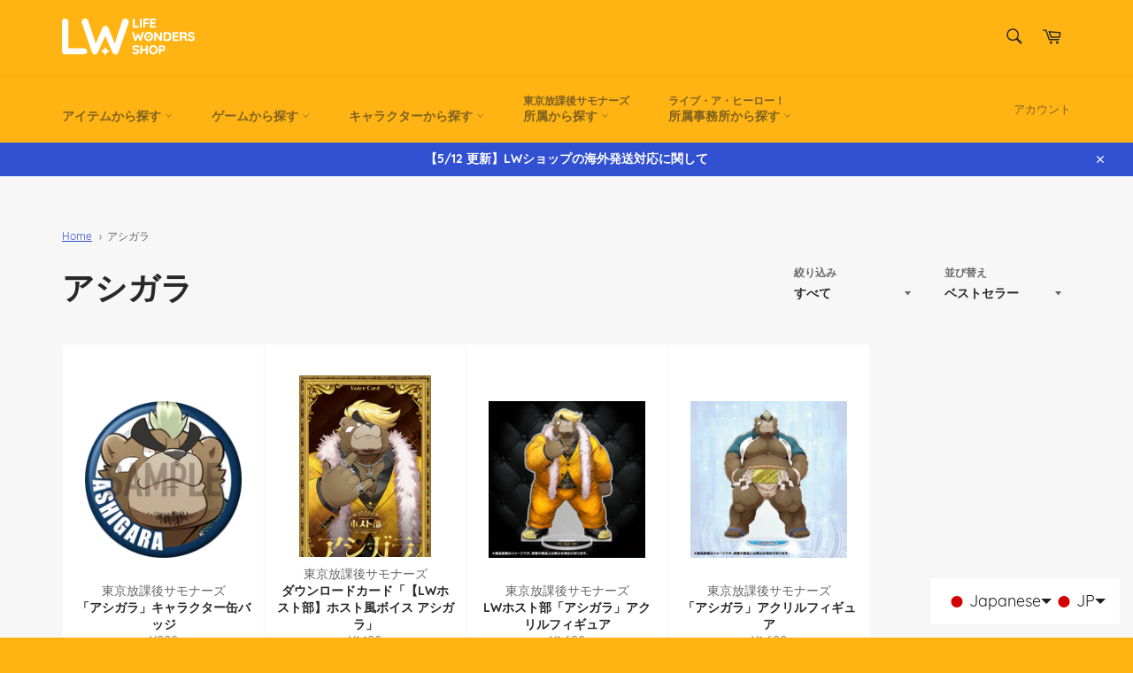

--- FILE ---
content_type: text/html; charset=utf-8
request_url: https://lifewonders-shop.jp/collections/ashigara
body_size: 34476
content:
<!doctype html>
<html class="no-js" lang="ja" dir="ltr">
<head>

  
<!-- Google Tag Manager -->
<script>(function(w,d,s,l,i){w[l]=w[l]||[];w[l].push({'gtm.start':
new Date().getTime(),event:'gtm.js'});var f=d.getElementsByTagName(s)[0],
j=d.createElement(s),dl=l!='dataLayer'?'&l='+l:'';j.async=true;j.src=
'https://www.googletagmanager.com/gtm.js?id='+i+dl;f.parentNode.insertBefore(j,f);
})(window,document,'script','dataLayer','GTM-KV3H6XH');</script>
<!-- End Google Tag Manager --><!-- /snippets/ls-head.liquid -->
<!-- /snippets/ls-sdk.liquid -->
<script type="text/javascript">
  window.LangShopConfig = {
    "currentLanguage": "ja",
    "currentCurrency": "",
    "currentCountry": "JP",
    "shopifyLocales":[{"code":"ja","rootUrl":"\/"},{"code":"zh-TW","rootUrl":"\/zh"},{"code":"en","rootUrl":"\/en"},{"code":"ko","rootUrl":"\/ko"}    ],
    "shopifyCountries":[{"code":"IS","name":"アイスランド", "currency":"JPY"},{"code":"IE","name":"アイルランド", "currency":"JPY"},{"code":"AZ","name":"アゼルバイジャン", "currency":"JPY"},{"code":"US","name":"アメリカ合衆国", "currency":"JPY"},{"code":"AE","name":"アラブ首長国連邦", "currency":"JPY"},{"code":"DZ","name":"アルジェリア", "currency":"JPY"},{"code":"AR","name":"アルゼンチン", "currency":"JPY"},{"code":"AW","name":"アルバ", "currency":"JPY"},{"code":"AL","name":"アルバニア", "currency":"JPY"},{"code":"AM","name":"アルメニア", "currency":"JPY"},{"code":"AI","name":"アンギラ", "currency":"JPY"},{"code":"AO","name":"アンゴラ", "currency":"JPY"},{"code":"AD","name":"アンドラ", "currency":"JPY"},{"code":"GB","name":"イギリス", "currency":"JPY"},{"code":"IL","name":"イスラエル", "currency":"JPY"},{"code":"IT","name":"イタリア", "currency":"JPY"},{"code":"IQ","name":"イラク", "currency":"JPY"},{"code":"IN","name":"インド", "currency":"JPY"},{"code":"ID","name":"インドネシア", "currency":"JPY"},{"code":"UG","name":"ウガンダ", "currency":"JPY"},{"code":"UA","name":"ウクライナ", "currency":"JPY"},{"code":"UY","name":"ウルグアイ", "currency":"JPY"},{"code":"EC","name":"エクアドル", "currency":"JPY"},{"code":"EG","name":"エジプト", "currency":"JPY"},{"code":"EE","name":"エストニア", "currency":"JPY"},{"code":"ET","name":"エチオピア", "currency":"JPY"},{"code":"SV","name":"エルサルバドル", "currency":"JPY"},{"code":"OM","name":"オマーン", "currency":"JPY"},{"code":"NL","name":"オランダ", "currency":"JPY"},{"code":"BQ","name":"オランダ領カリブ", "currency":"JPY"},{"code":"AU","name":"オーストラリア", "currency":"JPY"},{"code":"AT","name":"オーストリア", "currency":"JPY"},{"code":"QA","name":"カタール", "currency":"JPY"},{"code":"CA","name":"カナダ", "currency":"JPY"},{"code":"KH","name":"カンボジア", "currency":"JPY"},{"code":"CV","name":"カーボベルデ", "currency":"JPY"},{"code":"GA","name":"ガボン", "currency":"JPY"},{"code":"GM","name":"ガンビア", "currency":"JPY"},{"code":"GH","name":"ガーナ", "currency":"JPY"},{"code":"GG","name":"ガーンジー", "currency":"JPY"},{"code":"CY","name":"キプロス", "currency":"JPY"},{"code":"CW","name":"キュラソー", "currency":"JPY"},{"code":"GR","name":"ギリシャ", "currency":"JPY"},{"code":"KW","name":"クウェート", "currency":"JPY"},{"code":"CK","name":"クック諸島", "currency":"JPY"},{"code":"HR","name":"クロアチア", "currency":"JPY"},{"code":"GL","name":"グリーンランド", "currency":"JPY"},{"code":"KY","name":"ケイマン諸島", "currency":"JPY"},{"code":"KE","name":"ケニア", "currency":"JPY"},{"code":"CR","name":"コスタリカ", "currency":"JPY"},{"code":"XK","name":"コソボ", "currency":"JPY"},{"code":"CO","name":"コロンビア", "currency":"JPY"},{"code":"CD","name":"コンゴ民主共和国(キンシャサ)", "currency":"JPY"},{"code":"CI","name":"コートジボワール", "currency":"JPY"},{"code":"SA","name":"サウジアラビア", "currency":"JPY"},{"code":"WS","name":"サモア", "currency":"JPY"},{"code":"SM","name":"サンマリノ", "currency":"JPY"},{"code":"SG","name":"シンガポール", "currency":"JPY"},{"code":"SX","name":"シント・マールテン", "currency":"JPY"},{"code":"DJ","name":"ジブチ", "currency":"JPY"},{"code":"GI","name":"ジブラルタル", "currency":"JPY"},{"code":"JM","name":"ジャマイカ", "currency":"JPY"},{"code":"JE","name":"ジャージー", "currency":"JPY"},{"code":"ZW","name":"ジンバブエ", "currency":"JPY"},{"code":"CH","name":"スイス", "currency":"JPY"},{"code":"SE","name":"スウェーデン", "currency":"JPY"},{"code":"ES","name":"スペイン", "currency":"JPY"},{"code":"SR","name":"スリナム", "currency":"JPY"},{"code":"LK","name":"スリランカ", "currency":"JPY"},{"code":"SK","name":"スロバキア", "currency":"JPY"},{"code":"SI","name":"スロベニア", "currency":"JPY"},{"code":"SD","name":"スーダン", "currency":"JPY"},{"code":"SN","name":"セネガル", "currency":"JPY"},{"code":"RS","name":"セルビア", "currency":"JPY"},{"code":"SH","name":"セントヘレナ", "currency":"JPY"},{"code":"SB","name":"ソロモン諸島", "currency":"JPY"},{"code":"TH","name":"タイ", "currency":"JPY"},{"code":"TZ","name":"タンザニア", "currency":"JPY"},{"code":"TC","name":"タークス・カイコス諸島", "currency":"JPY"},{"code":"CZ","name":"チェコ", "currency":"JPY"},{"code":"TN","name":"チュニジア", "currency":"JPY"},{"code":"CL","name":"チリ", "currency":"JPY"},{"code":"DK","name":"デンマーク", "currency":"JPY"},{"code":"TT","name":"トリニダード・トバゴ", "currency":"JPY"},{"code":"TR","name":"トルコ", "currency":"JPY"},{"code":"TG","name":"トーゴ", "currency":"JPY"},{"code":"DE","name":"ドイツ", "currency":"JPY"},{"code":"DM","name":"ドミニカ国", "currency":"JPY"},{"code":"NG","name":"ナイジェリア", "currency":"JPY"},{"code":"NZ","name":"ニュージーランド", "currency":"JPY"},{"code":"NP","name":"ネパール", "currency":"JPY"},{"code":"NO","name":"ノルウェー", "currency":"JPY"},{"code":"HU","name":"ハンガリー", "currency":"JPY"},{"code":"BB","name":"バルバドス", "currency":"JPY"},{"code":"BD","name":"バングラデシュ", "currency":"JPY"},{"code":"BH","name":"バーレーン", "currency":"JPY"},{"code":"PK","name":"パキスタン", "currency":"JPY"},{"code":"PA","name":"パナマ", "currency":"JPY"},{"code":"PG","name":"パプアニューギニア", "currency":"JPY"},{"code":"PY","name":"パラグアイ", "currency":"JPY"},{"code":"PS","name":"パレスチナ自治区", "currency":"JPY"},{"code":"FJ","name":"フィジー", "currency":"JPY"},{"code":"PH","name":"フィリピン", "currency":"JPY"},{"code":"FI","name":"フィンランド", "currency":"JPY"},{"code":"FO","name":"フェロー諸島", "currency":"JPY"},{"code":"FK","name":"フォークランド諸島", "currency":"JPY"},{"code":"FR","name":"フランス", "currency":"JPY"},{"code":"BR","name":"ブラジル", "currency":"JPY"},{"code":"BG","name":"ブルガリア", "currency":"JPY"},{"code":"BN","name":"ブルネイ", "currency":"JPY"},{"code":"BT","name":"ブータン", "currency":"JPY"},{"code":"VN","name":"ベトナム", "currency":"JPY"},{"code":"VE","name":"ベネズエラ", "currency":"JPY"},{"code":"BY","name":"ベラルーシ", "currency":"JPY"},{"code":"BE","name":"ベルギー", "currency":"JPY"},{"code":"PE","name":"ペルー", "currency":"JPY"},{"code":"HN","name":"ホンジュラス", "currency":"JPY"},{"code":"BA","name":"ボスニア・ヘルツェゴビナ", "currency":"JPY"},{"code":"BW","name":"ボツワナ", "currency":"JPY"},{"code":"PT","name":"ポルトガル", "currency":"JPY"},{"code":"PL","name":"ポーランド", "currency":"JPY"},{"code":"MG","name":"マダガスカル", "currency":"JPY"},{"code":"MT","name":"マルタ", "currency":"JPY"},{"code":"MY","name":"マレーシア", "currency":"JPY"},{"code":"IM","name":"マン島", "currency":"JPY"},{"code":"MM","name":"ミャンマー (ビルマ)", "currency":"JPY"},{"code":"MX","name":"メキシコ", "currency":"JPY"},{"code":"MZ","name":"モザンビーク", "currency":"JPY"},{"code":"MC","name":"モナコ", "currency":"JPY"},{"code":"MV","name":"モルディブ", "currency":"JPY"},{"code":"MA","name":"モロッコ", "currency":"JPY"},{"code":"MN","name":"モンゴル", "currency":"JPY"},{"code":"ME","name":"モンテネグロ", "currency":"JPY"},{"code":"MU","name":"モーリシャス", "currency":"JPY"},{"code":"JO","name":"ヨルダン", "currency":"JPY"},{"code":"LA","name":"ラオス", "currency":"JPY"},{"code":"LV","name":"ラトビア", "currency":"JPY"},{"code":"LT","name":"リトアニア", "currency":"JPY"},{"code":"LI","name":"リヒテンシュタイン", "currency":"JPY"},{"code":"LR","name":"リベリア", "currency":"JPY"},{"code":"LU","name":"ルクセンブルク", "currency":"JPY"},{"code":"RW","name":"ルワンダ", "currency":"JPY"},{"code":"RO","name":"ルーマニア", "currency":"JPY"},{"code":"LB","name":"レバノン", "currency":"JPY"},{"code":"RE","name":"レユニオン", "currency":"JPY"},{"code":"RU","name":"ロシア", "currency":"JPY"},{"code":"CN","name":"中国", "currency":"JPY"},{"code":"MO","name":"中華人民共和国マカオ特別行政区", "currency":"JPY"},{"code":"HK","name":"中華人民共和国香港特別行政区", "currency":"JPY"},{"code":"GF","name":"仏領ギアナ", "currency":"JPY"},{"code":"MK","name":"北マケドニア", "currency":"JPY"},{"code":"ZA","name":"南アフリカ", "currency":"JPY"},{"code":"SS","name":"南スーダン", "currency":"JPY"},{"code":"TW","name":"台湾", "currency":"JPY"},{"code":"JP","name":"日本", "currency":"JPY"},{"code":"GQ","name":"赤道ギニア", "currency":"JPY"},{"code":"KR","name":"韓国", "currency":"JPY"}    ],
    "shopifyCurrencies": ["JPY"],
    "originalLanguage":{"code":"ja","alias":null,"title":"Japanese","icon":null,"published":true,"active":false},
    "targetLanguages":[{"code":"en","alias":null,"title":"English","icon":null,"published":true,"active":true},{"code":"ko","alias":null,"title":"Korean","icon":null,"published":true,"active":true},{"code":"th","alias":null,"title":"Thai","icon":null,"published":false,"active":true},{"code":"zh-CN","alias":null,"title":"Chinese (China)","icon":null,"published":true,"active":true},{"code":"zh-TW","alias":null,"title":"Chinese (Taiwan)","icon":null,"published":true,"active":true}],
    "languagesSwitchers":{"languageCurrency":{"status":"published","desktop":{"isActive":true,"generalCustomize":{"template":0,"displayed":"language-currency","language":"name","languageFlag":true,"currency":"code","currencyFlag":true,"switcher":"floating","position":"bottom-right","verticalSliderValue":15,"verticalSliderDimension":"px","horizontalSliderValue":15,"horizontalSliderDimension":"px"},"advancedCustomize":{"switcherStyle":{"flagRounding":0,"flagRoundingDimension":"px","flagPosition":"left","backgroundColor":"#FFFFFF","padding":{"left":16,"top":14,"right":16,"bottom":14},"paddingDimension":"px","fontSize":18,"fontSizeDimension":"px","fontFamily":"inherit","fontColor":"#202223","borderWidth":0,"borderWidthDimension":"px","borderRadius":0,"borderRadiusDimension":"px","borderColor":"#FFFFFF"},"dropDownStyle":{"backgroundColor":"#FFFFFF","padding":{"left":16,"top":12,"right":16,"bottom":12},"paddingDimension":"px","fontSize":18,"fontSizeDimension":"px","fontFamily":"inherit","fontColor":"#202223","borderWidth":0,"borderWidthDimension":"px","borderRadius":0,"borderRadiusDimension":"px","borderColor":"#FFFFFF"},"arrow":{"size":6,"sizeDimension":"px","color":"#1D1D1D"}}},"mobile":{"isActive":true,"sameAsDesktop":false,"generalCustomize":{"template":null,"displayed":"language-currency","language":"name","languageFlag":true,"currency":"code","currencyFlag":true,"switcher":"floating","position":"bottom-right","verticalSliderValue":15,"verticalSliderDimension":"px","horizontalSliderValue":15,"horizontalSliderDimension":"px"},"advancedCustomize":{"switcherStyle":{"flagRounding":0,"flagRoundingDimension":"px","flagPosition":"left","backgroundColor":"#FFFFFF","padding":{"left":16,"top":14,"right":16,"bottom":14},"paddingDimension":"px","fontSize":10,"fontSizeDimension":"px","fontFamily":"inherit","fontColor":"#202223","borderWidth":1,"borderWidthDimension":"px","borderRadius":10,"borderRadiusDimension":"px","borderColor":"#ffb414"},"dropDownStyle":{"backgroundColor":"#FFFFFF","padding":{"left":16,"top":12,"right":16,"bottom":12},"paddingDimension":"px","fontSize":10,"fontSizeDimension":"px","fontFamily":"inherit","fontColor":"#202223","borderWidth":1,"borderWidthDimension":"px","borderRadius":10,"borderRadiusDimension":"px","borderColor":"#ffb414"},"arrow":{"size":6,"sizeDimension":"px","color":"#1D1D1D"}}}},"autoDetection":{"status":"admin-only","alertType":"popup","popupContainer":{"position":"center","backgroundColor":"#FFFFFF","width":700,"widthDimension":"px","padding":{"left":20,"top":20,"right":20,"bottom":20},"paddingDimension":"px","borderWidth":0,"borderWidthDimension":"px","borderRadius":8,"borderRadiusDimension":"px","borderColor":"#FFFFFF","fontSize":18,"fontSizeDimension":"px","fontFamily":"inherit","fontColor":"#202223"},"bannerContainer":{"position":"top","backgroundColor":"#FFFFFF","width":8,"widthDimension":"px","padding":{"left":20,"top":20,"right":20,"bottom":20},"paddingDimension":"px","borderWidth":0,"borderWidthDimension":"px","borderRadius":8,"borderRadiusDimension":"px","borderColor":"#FFFFFF","fontSize":18,"fontSizeDimension":"px","fontFamily":"inherit","fontColor":"#202223"},"selectorContainer":{"backgroundColor":"#FFFFFF","padding":{"left":8,"top":8,"right":8,"bottom":8},"paddingDimension":"px","borderWidth":0,"borderWidthDimension":"px","borderRadius":8,"borderRadiusDimension":"px","borderColor":"#FFFFFF","fontSize":18,"fontSizeDimension":"px","fontFamily":"inherit","fontColor":"#202223"},"button":{"backgroundColor":"#FFFFFF","padding":{"left":8,"top":8,"right":8,"bottom":8},"paddingDimension":"px","borderWidth":0,"borderWidthDimension":"px","borderRadius":8,"borderRadiusDimension":"px","borderColor":"#FFFFFF","fontSize":18,"fontSizeDimension":"px","fontFamily":"inherit","fontColor":"#202223"},"closeIcon":{"size":16,"sizeDimension":"px","color":"#1D1D1D"}}},
    "defaultCurrency":{"code":"jpy","title":"Yen","icon":null,"rate":109.1381,"formatWithCurrency":"¥{{amount}} JPY","formatWithoutCurrency":"¥{{amount}}"},
    "targetCurrencies":[{"code":"eur","title":"Euro","icon":null,"rate":0.853,"formatWithCurrency":"€{{amount}} EUR","formatWithoutCurrency":"€{{amount}}","id":"eur"},{"code":"usd","title":"US Dollar","icon":null,"rate":1,"formatWithCurrency":"${{amount}} USD","formatWithoutCurrency":"${{amount}}","id":"usd"},{"code":"hkd","title":"Hong Kong Dollar","icon":null,"rate":7.7868,"formatWithCurrency":"${{amount}} HKD","formatWithoutCurrency":"${{amount}}","id":"hkd"},{"code":"krw","title":"Won","icon":null,"rate":1183.8453,"formatWithCurrency":"₩{{amount}} KRW","formatWithoutCurrency":"₩{{amount}}","id":"krw"},{"code":"twd","title":"New Taiwan Dollar","icon":null,"rate":27.732,"formatWithCurrency":"${{amount}} TWD","formatWithoutCurrency":"${{amount}}","id":"twd"},{"code":"thb","title":"Baht","icon":null,"rate":33.585,"formatWithCurrency":" {{amount}} THB","formatWithoutCurrency":" {{amount}}","id":"thb"},{"code":"inr","title":"Indian Rupee","icon":null,"rate":77.6945,"formatWithCurrency":"₹{{amount}} INR","formatWithoutCurrency":"₹{{amount}}","id":"inr"},{"code":"cad","title":"Canadian Dollar","icon":null,"rate":1.2585,"formatWithCurrency":"${{amount}} CAD","formatWithoutCurrency":"${{amount}}","id":"cad"},{"code":"vnd","title":"Dong","icon":null,"rate":23192.0096,"formatWithCurrency":"₫{{amount}} VND","formatWithoutCurrency":"₫{{amount}}","id":"vnd"},{"code":"aud","title":"Australian Dollar","icon":null,"rate":1.392,"formatWithCurrency":"${{amount}} AUD","formatWithoutCurrency":"${{amount}}","id":"aud"}],
    "currenciesSwitchers":[{"id":98105764,"title":"Footer","type":"dropdown","status":"published","display":"all","position":"bottom-right","offset":"10px","shortTitles":false,"isolateStyles":true,"icons":"rounded","sprite":"flags","defaultStyles":true,"devices":{"mobile":{"visible":true,"minWidth":null,"maxWidth":{"value":480,"dimension":"px"}},"tablet":{"visible":true,"minWidth":{"value":481,"dimension":"px"},"maxWidth":{"value":1023,"dimension":"px"}},"desktop":{"visible":true,"minWidth":{"value":1024,"dimension":"px"},"maxWidth":null}},"styles":{"dropdown":{"activeContainer":{"padding":{"top":{"value":8,"dimension":"px"},"right":{"value":10,"dimension":"px"},"bottom":{"value":8,"dimension":"px"},"left":{"value":10,"dimension":"px"}},"background":"rgba(255,255,255,.95)","borderRadius":{"topLeft":{"value":0,"dimension":"px"},"topRight":{"value":0,"dimension":"px"},"bottomLeft":{"value":0,"dimension":"px"},"bottomRight":{"value":0,"dimension":"px"}},"borderTop":{"color":"rgba(224, 224, 224, 1)","style":"solid","width":{"value":1,"dimension":"px"}},"borderRight":{"color":"rgba(224, 224, 224, 1)","style":"solid","width":{"value":1,"dimension":"px"}},"borderBottom":{"color":"rgba(224, 224, 224, 1)","style":"solid","width":{"value":1,"dimension":"px"}},"borderLeft":{"color":"rgba(224, 224, 224, 1)","style":"solid","width":{"value":1,"dimension":"px"}}},"activeContainerHovered":null,"activeItem":{"fontSize":{"value":13,"dimension":"px"},"fontFamily":"Open Sans","color":"rgba(39, 46, 49, 1)"},"activeItemHovered":null,"activeItemIcon":{"offset":{"value":10,"dimension":"px"},"position":"left"},"dropdownContainer":{"animation":"sliding","background":"rgba(255,255,255,.95)","borderRadius":{"topLeft":{"value":0,"dimension":"px"},"topRight":{"value":0,"dimension":"px"},"bottomLeft":{"value":0,"dimension":"px"},"bottomRight":{"value":0,"dimension":"px"}},"borderTop":{"color":"rgba(224, 224, 224, 1)","style":"solid","width":{"value":1,"dimension":"px"}},"borderRight":{"color":"rgba(224, 224, 224, 1)","style":"solid","width":{"value":1,"dimension":"px"}},"borderBottom":{"color":"rgba(224, 224, 224, 1)","style":"solid","width":{"value":1,"dimension":"px"}},"borderLeft":{"color":"rgba(224, 224, 224, 1)","style":"solid","width":{"value":1,"dimension":"px"}},"padding":{"top":{"value":0,"dimension":"px"},"right":{"value":0,"dimension":"px"},"bottom":{"value":0,"dimension":"px"},"left":{"value":0,"dimension":"px"}}},"dropdownContainerHovered":null,"dropdownItem":{"padding":{"top":{"value":8,"dimension":"px"},"right":{"value":10,"dimension":"px"},"bottom":{"value":8,"dimension":"px"},"left":{"value":10,"dimension":"px"}},"fontSize":{"value":13,"dimension":"px"},"fontFamily":"Open Sans","color":"rgba(39, 46, 49, 1)"},"dropdownItemHovered":{"color":"rgba(27, 160, 227, 1)"},"dropdownItemIcon":{"position":"left","offset":{"value":10,"dimension":"px"}},"arrow":{"color":"rgba(39, 46, 49, 1)","position":"right","offset":{"value":20,"dimension":"px"},"size":{"value":6,"dimension":"px"}}},"inline":{"container":{"background":"rgba(255,255,255,.95)","borderRadius":{"topLeft":{"value":4,"dimension":"px"},"topRight":{"value":4,"dimension":"px"},"bottomLeft":{"value":4,"dimension":"px"},"bottomRight":{"value":4,"dimension":"px"}},"borderTop":{"color":"rgba(224, 224, 224, 1)","style":"solid","width":{"value":1,"dimension":"px"}},"borderRight":{"color":"rgba(224, 224, 224, 1)","style":"solid","width":{"value":1,"dimension":"px"}},"borderBottom":{"color":"rgba(224, 224, 224, 1)","style":"solid","width":{"value":1,"dimension":"px"}},"borderLeft":{"color":"rgba(224, 224, 224, 1)","style":"solid","width":{"value":1,"dimension":"px"}}},"containerHovered":null,"item":{"background":"transparent","padding":{"top":{"value":8,"dimension":"px"},"right":{"value":10,"dimension":"px"},"bottom":{"value":8,"dimension":"px"},"left":{"value":10,"dimension":"px"}},"fontSize":{"value":13,"dimension":"px"},"fontFamily":"Open Sans","color":"rgba(39, 46, 49, 1)"},"itemHovered":{"background":"rgba(245, 245, 245, 1)","color":"rgba(39, 46, 49, 1)"},"itemActive":{"background":"rgba(245, 245, 245, 1)","color":"rgba(27, 160, 227, 1)"},"itemIcon":{"position":"left","offset":{"value":10,"dimension":"px"}}},"ios":{"activeContainer":{"padding":{"top":{"value":0,"dimension":"px"},"right":{"value":0,"dimension":"px"},"bottom":{"value":0,"dimension":"px"},"left":{"value":0,"dimension":"px"}},"background":"rgba(255,255,255,.95)","borderRadius":{"topLeft":{"value":0,"dimension":"px"},"topRight":{"value":0,"dimension":"px"},"bottomLeft":{"value":0,"dimension":"px"},"bottomRight":{"value":0,"dimension":"px"}},"borderTop":{"color":"rgba(224, 224, 224, 1)","style":"solid","width":{"value":1,"dimension":"px"}},"borderRight":{"color":"rgba(224, 224, 224, 1)","style":"solid","width":{"value":1,"dimension":"px"}},"borderBottom":{"color":"rgba(224, 224, 224, 1)","style":"solid","width":{"value":1,"dimension":"px"}},"borderLeft":{"color":"rgba(224, 224, 224, 1)","style":"solid","width":{"value":1,"dimension":"px"}}},"activeContainerHovered":null,"activeItem":{"fontSize":{"value":13,"dimension":"px"},"fontFamily":"Open Sans","color":"rgba(39, 46, 49, 1)","padding":{"top":{"value":8,"dimension":"px"},"right":{"value":10,"dimension":"px"},"bottom":{"value":8,"dimension":"px"},"left":{"value":10,"dimension":"px"}}},"activeItemHovered":null,"activeItemIcon":{"position":"left","offset":{"value":10,"dimension":"px"}},"modalOverlay":{"background":"rgba(0, 0, 0, 0.7)"},"wheelButtonsContainer":{"background":"rgba(255, 255, 255, 1)","padding":{"top":{"value":8,"dimension":"px"},"right":{"value":10,"dimension":"px"},"bottom":{"value":8,"dimension":"px"},"left":{"value":10,"dimension":"px"}},"borderTop":{"color":"rgba(224, 224, 224, 1)","style":"solid","width":{"value":0,"dimension":"px"}},"borderRight":{"color":"rgba(224, 224, 224, 1)","style":"solid","width":{"value":0,"dimension":"px"}},"borderBottom":{"color":"rgba(224, 224, 224, 1)","style":"solid","width":{"value":1,"dimension":"px"}},"borderLeft":{"color":"rgba(224, 224, 224, 1)","style":"solid","width":{"value":0,"dimension":"px"}}},"wheelCloseButton":{"fontSize":{"value":14,"dimension":"px"},"fontFamily":"Open Sans","color":"rgba(39, 46, 49, 1)","fontWeight":"bold"},"wheelCloseButtonHover":null,"wheelSubmitButton":{"fontSize":{"value":14,"dimension":"px"},"fontFamily":"Open Sans","color":"rgba(39, 46, 49, 1)","fontWeight":"bold"},"wheelSubmitButtonHover":null,"wheelPanelContainer":{"background":"rgba(255, 255, 255, 1)"},"wheelLine":{"borderTop":{"color":"rgba(224, 224, 224, 1)","style":"solid","width":{"value":1,"dimension":"px"}},"borderRight":{"color":"rgba(224, 224, 224, 1)","style":"solid","width":{"value":0,"dimension":"px"}},"borderBottom":{"color":"rgba(224, 224, 224, 1)","style":"solid","width":{"value":1,"dimension":"px"}},"borderLeft":{"color":"rgba(224, 224, 224, 1)","style":"solid","width":{"value":0,"dimension":"px"}}},"wheelItem":{"background":"transparent","padding":{"top":{"value":8,"dimension":"px"},"right":{"value":10,"dimension":"px"},"bottom":{"value":8,"dimension":"px"},"left":{"value":10,"dimension":"px"}},"fontSize":{"value":13,"dimension":"px"},"fontFamily":"Open Sans","color":"rgba(39, 46, 49, 1)","justifyContent":"flex-start"},"wheelItemIcon":{"position":"left","offset":{"value":10,"dimension":"px"}}},"modal":{"activeContainer":{"padding":{"top":{"value":0,"dimension":"px"},"right":{"value":0,"dimension":"px"},"bottom":{"value":0,"dimension":"px"},"left":{"value":0,"dimension":"px"}},"background":"rgba(255,255,255,.95)","borderRadius":{"topLeft":{"value":0,"dimension":"px"},"topRight":{"value":0,"dimension":"px"},"bottomLeft":{"value":0,"dimension":"px"},"bottomRight":{"value":0,"dimension":"px"}},"borderTop":{"color":"rgba(224, 224, 224, 1)","style":"solid","width":{"value":1,"dimension":"px"}},"borderRight":{"color":"rgba(224, 224, 224, 1)","style":"solid","width":{"value":1,"dimension":"px"}},"borderBottom":{"color":"rgba(224, 224, 224, 1)","style":"solid","width":{"value":1,"dimension":"px"}},"borderLeft":{"color":"rgba(224, 224, 224, 1)","style":"solid","width":{"value":1,"dimension":"px"}}},"activeContainerHovered":null,"activeItem":{"fontSize":{"value":13,"dimension":"px"},"fontFamily":"Open Sans","color":"rgba(39, 46, 49, 1)","padding":{"top":{"value":8,"dimension":"px"},"right":{"value":10,"dimension":"px"},"bottom":{"value":8,"dimension":"px"},"left":{"value":10,"dimension":"px"}}},"activeItemHovered":null,"activeItemIcon":{"position":"left","offset":{"value":10,"dimension":"px"}},"modalOverlay":{"background":"rgba(0, 0, 0, 0.7)"},"modalContent":{"animation":"sliding-down","background":"rgba(255, 255, 255, 1)","maxHeight":{"value":80,"dimension":"vh"},"maxWidth":{"value":80,"dimension":"vw"},"width":{"value":320,"dimension":"px"}},"modalContentHover":null,"modalItem":{"reverseElements":true,"fontSize":{"value":11,"dimension":"px"},"fontFamily":"Open Sans","color":"rgba(102, 102, 102, 1)","textTransform":"uppercase","fontWeight":"bold","justifyContent":"space-between","letterSpacing":{"value":3,"dimension":"px"},"padding":{"top":{"value":20,"dimension":"px"},"right":{"value":26,"dimension":"px"},"bottom":{"value":20,"dimension":"px"},"left":{"value":26,"dimension":"px"}}},"modalItemIcon":{"offset":{"value":20,"dimension":"px"}},"modalItemRadio":{"size":{"value":20,"dimension":"px"},"offset":{"value":20,"dimension":"px"},"color":"rgba(193, 202, 202, 1)"},"modalItemHovered":{"background":"rgba(255, 103, 99, 0.5)","color":"rgba(254, 236, 233, 1)"},"modalItemHoveredRadio":{"size":{"value":20,"dimension":"px"},"offset":{"value":20,"dimension":"px"},"color":"rgba(254, 236, 233, 1)"},"modalActiveItem":{"fontSize":{"value":15,"dimension":"px"},"color":"rgba(254, 236, 233, 1)","background":"rgba(255, 103, 99, 1)"},"modalActiveItemRadio":{"size":{"value":24,"dimension":"px"},"offset":{"value":18,"dimension":"px"},"color":"rgba(255, 255, 255, 1)"},"modalActiveItemHovered":null,"modalActiveItemHoveredRadio":null},"select":{"container":{"background":"rgba(255,255,255, 1)","borderRadius":{"topLeft":{"value":4,"dimension":"px"},"topRight":{"value":4,"dimension":"px"},"bottomLeft":{"value":4,"dimension":"px"},"bottomRight":{"value":4,"dimension":"px"}},"borderTop":{"color":"rgba(204, 204, 204, 1)","style":"solid","width":{"value":1,"dimension":"px"}},"borderRight":{"color":"rgba(204, 204, 204, 1)","style":"solid","width":{"value":1,"dimension":"px"}},"borderBottom":{"color":"rgba(204, 204, 204, 1)","style":"solid","width":{"value":1,"dimension":"px"}},"borderLeft":{"color":"rgba(204, 204, 204, 1)","style":"solid","width":{"value":1,"dimension":"px"}}},"text":{"padding":{"top":{"value":5,"dimension":"px"},"right":{"value":8,"dimension":"px"},"bottom":{"value":5,"dimension":"px"},"left":{"value":8,"dimension":"px"}},"fontSize":{"value":13,"dimension":"px"},"fontFamily":"Open Sans","color":"rgba(39, 46, 49, 1)"}}}}],
    "languageDetection":"location",
    "languagesCountries":[{"code":"ja","countries":["jp"]},{"code":"en","countries":["as","ai","ag","ar","aw","au","bs","bh","bd","bb","bz","bm","bw","br","io","bn","kh","cm","ca","ky","cx","cc","ck","cr","cy","dk","dm","eg","et","fk","fj","gm","gh","gi","gr","gl","gd","gu","gg","gy","is","in","id","ie","im","il","jm","je","jo","ke","ki","kw","la","lb","ls","lr","ly","my","mv","mt","mh","mu","fm","mc","ms","na","nr","np","an","nz","ni","ng","nu","nf","mp","om","pk","pw","pa","pg","ph","pn","pr","qa","rw","sh","kn","lc","vc","ws","sc","sl","sg","sb","so","za","gs","lk","sd","sr","sz","sy","tz","tl","tk","to","tt","tc","tv","ug","ua","ae","gb","us","um","vu","vn","vg","vi","zm","zw","bq","ss","sx","cw"]},{"code":"ko","countries":["kr","kp"]},{"code":"zh-CN","countries":["cn"]},{"code":"zh-TW","countries":["tw","hk"]},{"code":"th","countries":["th"]}],
    "languagesBrowsers":[{"code":"ja","browsers":["ja"]},{"code":"en","browsers":["en"]},{"code":"ko","browsers":["ko"]},{"code":"zh-CN","browsers":["zh-CN"]},{"code":"zh-TW","browsers":["zh-TW"]},{"code":"th","browsers":["th"]}],
    "currencyDetection":"language",
    "currenciesLanguages":[{"code":"jpy","languages":["ja"]},{"code":"eur","languages":["sq","eu","bs","br","ca","co","hr","et","fi","fy","gl","de","el","hu","ga","it","la","mt","oc","ru","sr","sh","sk","sl","sv","tr"]},{"code":"usd","languages":["nl","fil","haw","id","pt","es","to"]},{"code":"hkd","languages":[]},{"code":"krw","languages":["ko"]},{"code":"twd","languages":["zh"]},{"code":"thb","languages":["th"]},{"code":"inr","languages":["bn","bh","gu","hi","kn","ml","mr","ne","or","pa","sd","ta","te","ur"]},{"code":"cad","languages":[]},{"code":"vnd","languages":["km","fr","vi"]},{"code":"aud","languages":["en","ms"]}],
    "currenciesCountries":[{"code":"jpy","countries":["jp"]},{"code":"eur","countries":["ad","at","ax","be","bl","cy","de","ee","es","fi","fr","gf","gp","gr","ie","it","xk","lu","mc","me","mf","mq","mt","nl","pm","pt","re","si","sk","sm","tf","va","yt"]},{"code":"usd","countries":["as","bq","ec","fm","gu","io","mh","mp","pr","pw","sv","tc","tl","um","us","vg","vi"]},{"code":"hkd","countries":["hk"]},{"code":"krw","countries":["kr"]},{"code":"twd","countries":["tw"]},{"code":"thb","countries":["th"]},{"code":"inr","countries":["in"]},{"code":"cad","countries":["ca"]},{"code":"vnd","countries":["vn"]},{"code":"aud","countries":["au","cc","cx","hm","ki","nf","nr","tv"]}],
    "recommendationAlert":{"type":"banner","status":"published","isolateStyles":true,"styles":{"banner":{"bannerContainer":{"position":"top","spacing":10,"borderTop":{"color":"rgba(0,0,0,0.2)","style":"solid","width":{"value":0,"dimension":"px"}},"borderRadius":{"topLeft":{"value":0,"dimension":"px"},"topRight":{"value":0,"dimension":"px"},"bottomLeft":{"value":0,"dimension":"px"},"bottomRight":{"value":0,"dimension":"px"}},"borderRight":{"color":"rgba(0,0,0,0.2)","style":"solid","width":{"value":0,"dimension":"px"}},"borderBottom":{"color":"rgba(0,0,0,0.2)","style":"solid","width":{"value":1,"dimension":"px"}},"borderLeft":{"color":"rgba(0,0,0,0.2)","style":"solid","width":{"value":0,"dimension":"px"}},"padding":{"top":{"value":15,"dimension":"px"},"right":{"value":20,"dimension":"px"},"bottom":{"value":15,"dimension":"px"},"left":{"value":20,"dimension":"px"}},"background":"rgba(255, 255, 255, 1)"},"bannerMessage":{"fontSize":{"value":16,"dimension":"px"},"fontFamily":"Open Sans","fontStyle":"normal","fontWeight":"normal","lineHeight":"1.5","color":"rgba(39, 46, 49, 1)"},"selectorContainer":{"background":"rgba(244,244,244, 1)","borderRadius":{"topLeft":{"value":2,"dimension":"px"},"topRight":{"value":2,"dimension":"px"},"bottomLeft":{"value":2,"dimension":"px"},"bottomRight":{"value":2,"dimension":"px"}},"borderTop":{"color":"rgba(204, 204, 204, 1)","style":"solid","width":{"value":0,"dimension":"px"}},"borderRight":{"color":"rgba(204, 204, 204, 1)","style":"solid","width":{"value":0,"dimension":"px"}},"borderBottom":{"color":"rgba(204, 204, 204, 1)","style":"solid","width":{"value":0,"dimension":"px"}},"borderLeft":{"color":"rgba(204, 204, 204, 1)","style":"solid","width":{"value":0,"dimension":"px"}}},"selectorContainerHovered":null,"selectorText":{"padding":{"top":{"value":8,"dimension":"px"},"right":{"value":8,"dimension":"px"},"bottom":{"value":8,"dimension":"px"},"left":{"value":8,"dimension":"px"}},"fontSize":{"value":16,"dimension":"px"},"fontFamily":"Open Sans","fontStyle":"normal","fontWeight":"normal","lineHeight":"1.5","color":"rgba(39, 46, 49, 1)"},"selectorTextHovered":null,"changeButton":{"borderTop":{"color":"transparent","style":"solid","width":{"value":0,"dimension":"px"}},"borderRight":{"color":"transparent","style":"solid","width":{"value":0,"dimension":"px"}},"borderBottom":{"color":"transparent","style":"solid","width":{"value":0,"dimension":"px"}},"borderLeft":{"color":"transparent","style":"solid","width":{"value":0,"dimension":"px"}},"fontSize":{"value":16,"dimension":"px"},"fontStyle":"normal","fontWeight":"normal","lineHeight":"1.5","borderRadius":{"topLeft":{"value":2,"dimension":"px"},"topRight":{"value":2,"dimension":"px"},"bottomLeft":{"value":2,"dimension":"px"},"bottomRight":{"value":2,"dimension":"px"}},"padding":{"top":{"value":8,"dimension":"px"},"right":{"value":8,"dimension":"px"},"bottom":{"value":8,"dimension":"px"},"left":{"value":8,"dimension":"px"}},"background":"rgba(0, 0, 0, 1)","color":"rgba(255, 255, 255, 1)"},"changeButtonHovered":null,"closeButton":{"alignSelf":"baseline","fontSize":{"value":16,"dimension":"px"},"color":"rgba(0, 0, 0, 1)"},"closeButtonHovered":null},"popup":{"popupContainer":{"maxWidth":{"value":30,"dimension":"rem"},"position":"bottom-left","spacing":10,"offset":{"value":1,"dimension":"em"},"borderTop":{"color":"rgba(0,0,0,0.2)","style":"solid","width":{"value":0,"dimension":"px"}},"borderRight":{"color":"rgba(0,0,0,0.2)","style":"solid","width":{"value":0,"dimension":"px"}},"borderBottom":{"color":"rgba(0,0,0,0.2)","style":"solid","width":{"value":1,"dimension":"px"}},"borderLeft":{"color":"rgba(0,0,0,0.2)","style":"solid","width":{"value":0,"dimension":"px"}},"borderRadius":{"topLeft":{"value":0,"dimension":"px"},"topRight":{"value":0,"dimension":"px"},"bottomLeft":{"value":0,"dimension":"px"},"bottomRight":{"value":0,"dimension":"px"}},"padding":{"top":{"value":15,"dimension":"px"},"right":{"value":20,"dimension":"px"},"bottom":{"value":15,"dimension":"px"},"left":{"value":20,"dimension":"px"}},"background":"rgba(255, 255, 255, 1)"},"popupMessage":{"fontSize":{"value":16,"dimension":"px"},"fontFamily":"Open Sans","fontStyle":"normal","fontWeight":"normal","lineHeight":"1.5","color":"rgba(39, 46, 49, 1)"},"selectorContainer":{"background":"rgba(244,244,244, 1)","borderRadius":{"topLeft":{"value":2,"dimension":"px"},"topRight":{"value":2,"dimension":"px"},"bottomLeft":{"value":2,"dimension":"px"},"bottomRight":{"value":2,"dimension":"px"}},"borderTop":{"color":"rgba(204, 204, 204, 1)","style":"solid","width":{"value":0,"dimension":"px"}},"borderRight":{"color":"rgba(204, 204, 204, 1)","style":"solid","width":{"value":0,"dimension":"px"}},"borderBottom":{"color":"rgba(204, 204, 204, 1)","style":"solid","width":{"value":0,"dimension":"px"}},"borderLeft":{"color":"rgba(204, 204, 204, 1)","style":"solid","width":{"value":0,"dimension":"px"}}},"selectorContainerHovered":null,"selectorText":{"padding":{"top":{"value":8,"dimension":"px"},"right":{"value":8,"dimension":"px"},"bottom":{"value":8,"dimension":"px"},"left":{"value":8,"dimension":"px"}},"fontSize":{"value":16,"dimension":"px"},"fontFamily":"Open Sans","fontStyle":"normal","fontWeight":"normal","lineHeight":"1.5","color":"rgba(39, 46, 49, 1)"},"selectorTextHovered":null,"changeButton":{"borderTop":{"color":"transparent","style":"solid","width":{"value":0,"dimension":"px"}},"borderRight":{"color":"transparent","style":"solid","width":{"value":0,"dimension":"px"}},"borderBottom":{"color":"transparent","style":"solid","width":{"value":0,"dimension":"px"}},"borderLeft":{"color":"transparent","style":"solid","width":{"value":0,"dimension":"px"}},"fontSize":{"value":16,"dimension":"px"},"fontStyle":"normal","fontWeight":"normal","lineHeight":"1.5","borderRadius":{"topLeft":{"value":2,"dimension":"px"},"topRight":{"value":2,"dimension":"px"},"bottomLeft":{"value":2,"dimension":"px"},"bottomRight":{"value":2,"dimension":"px"}},"padding":{"top":{"value":8,"dimension":"px"},"right":{"value":8,"dimension":"px"},"bottom":{"value":8,"dimension":"px"},"left":{"value":8,"dimension":"px"}},"background":"rgba(0, 0, 0, 1)","color":"rgba(255, 255, 255, 1)"},"changeButtonHovered":null,"closeButton":{"alignSelf":"baseline","fontSize":{"value":16,"dimension":"px"},"color":"rgba(0, 0, 0, 1)"},"closeButtonHovered":null}}},
    "currencyInQueryParam":true,
    "allowAutomaticRedirects":false,
    "storeMoneyFormat": "¥{{amount_no_decimals}}",
    "storeMoneyWithCurrencyFormat": "¥{{amount_no_decimals}} JPY",
    "themeDynamics":[],
    "themeDynamicsActive":false,
    "dynamicThemeDomObserverInterval":0,
    "abilities":[{"id":1,"name":"use-analytics","expiresAt":null},{"id":2,"name":"use-agency-translation","expiresAt":null},{"id":3,"name":"use-free-translation","expiresAt":null},{"id":4,"name":"use-pro-translation","expiresAt":null},{"id":5,"name":"use-export-import","expiresAt":null},{"id":6,"name":"use-suggestions","expiresAt":null},{"id":7,"name":"use-revisions","expiresAt":null},{"id":8,"name":"use-mappings","expiresAt":null},{"id":9,"name":"use-dynamic-replacements","expiresAt":null},{"id":10,"name":"use-localized-theme","expiresAt":null},{"id":11,"name":"use-third-party-apps","expiresAt":null},{"id":12,"name":"use-translate-new-resources","expiresAt":null},{"id":13,"name":"use-selectors-customization","expiresAt":null},{"id":14,"name":"disable-branding","expiresAt":null},{"id":17,"name":"use-glossary","expiresAt":null}],
    "isAdmin":false,
    "isPreview":false,
    "i18n":{"ja": {
            "recommendation_alert": {
                "currency_language_suggestion": "Looks like {{ language }} and {{ currency }} are more preferred for you. Change language and currency?",
                "language_suggestion": "Looks like {{ language }} is more preferred for you. Change language?",
                "currency_suggestion": "Looks like {{ currency }} is more preferred for you. Change currency?",
                "change": "Change"
            },
            "switchers": {
                "ios_switcher": {
                    "done": null,
                    "close": null
                }
            },
            "languages": {"ja": "Japanese"
,"en": "English"
,"ko": "Korean"
,"th": "Thai"
,"zh-CN": "Chinese (China)"
,"zh-TW": "Chinese (Taiwan)"

            },
            "currencies": {"jpy": "Yen","eur": "Euro","usd": "US Dollar","hkd": "Hong Kong Dollar","krw": "Won","twd": "New Taiwan Dollar","thb": "Baht","inr": null,"cad": null,"vnd": null,"aud": null}
        },"en": {
            "recommendation_alert": {
                "currency_language_suggestion": null,
                "language_suggestion": null,
                "currency_suggestion": null,
                "change": null
            },
            "switchers": {
                "ios_switcher": {
                    "done": null,
                    "close": null
                }
            },
            "languages": {"en": null

            },
            "currencies": {"jpy": null,"eur": null,"usd": null,"hkd": null,"krw": null,"twd": null,"thb": null,"inr": null,"cad": null,"vnd": null,"aud": null}
        },"ko": {
            "recommendation_alert": {
                "currency_language_suggestion": null,
                "language_suggestion": null,
                "currency_suggestion": null,
                "change": null
            },
            "switchers": {
                "ios_switcher": {
                    "done": null,
                    "close": null
                }
            },
            "languages": {"ko": null

            },
            "currencies": {"jpy": null,"eur": null,"usd": null,"hkd": null,"krw": null,"twd": null,"thb": null,"inr": null,"cad": null,"vnd": null,"aud": null}
        },"th": {
            "recommendation_alert": {
                "currency_language_suggestion": null,
                "language_suggestion": null,
                "currency_suggestion": null,
                "change": null
            },
            "switchers": {
                "ios_switcher": {
                    "done": null,
                    "close": null
                }
            },
            "languages": {"th": null

            },
            "currencies": {"jpy": null,"eur": null,"usd": null,"hkd": null,"krw": null,"twd": null,"thb": null,"inr": null,"cad": null,"vnd": null,"aud": null}
        },"zh-CN": {
            "recommendation_alert": {
                "currency_language_suggestion": null,
                "language_suggestion": null,
                "currency_suggestion": null,
                "change": null
            },
            "switchers": {
                "ios_switcher": {
                    "done": null,
                    "close": null
                }
            },
            "languages": {"zh-CN": null

            },
            "currencies": {"jpy": null,"eur": null,"usd": null,"hkd": null,"krw": null,"twd": null,"thb": null,"inr": null,"cad": null,"vnd": null,"aud": null}
        },"zh-TW": {
            "recommendation_alert": {
                "currency_language_suggestion": null,
                "language_suggestion": null,
                "currency_suggestion": null,
                "change": null
            },
            "switchers": {
                "ios_switcher": {
                    "done": null,
                    "close": null
                }
            },
            "languages": {"zh-TW": null

            },
            "currencies": {"jpy": null,"eur": null,"usd": null,"hkd": null,"krw": null,"twd": null,"thb": null,"inr": null,"cad": null,"vnd": null,"aud": null}
        }}};
</script>
<script src="//lifewonders-shop.jp/cdn/shop/t/20/assets/ls-sdk.js?v=12246873143581351761730784547&proxy_prefix=/apps/langshop" defer></script><meta charset="utf-8">
  <meta http-equiv="X-UA-Compatible" content="IE=edge,chrome=1">
  <meta name="viewport" content="width=device-width,initial-scale=1">
  <meta name="theme-color" content="#ffb414">

  
    <link rel="shortcut icon" href="//lifewonders-shop.jp/cdn/shop/files/favicon_32x32.png?v=1634188946" type="image/png">
  

  <link rel="canonical" href="https://lifewonders-shop.jp/collections/ashigara">
  <title>
  アシガラ &ndash; LIFEWONDERS SHOP
  </title>

  

  <!-- /snippets/social-meta-tags.liquid -->




<meta property="og:site_name" content="LIFEWONDERS SHOP">
<meta property="og:url" content="https://lifewonders-shop.jp/collections/ashigara">
<meta property="og:title" content="アシガラ">
<meta property="og:type" content="product.group">
<meta property="og:description" content="ライフワンダーズ制作のスマホ向けゲームの公式グッズを販売するオンラインショップです。オンラインショップ限定で販売している商品もございます。是非、お買い求めください。">

<meta property="og:image" content="http://lifewonders-shop.jp/cdn/shop/collections/HSM_00009_1200x1200.png?v=1634266039">
<meta property="og:image:secure_url" content="https://lifewonders-shop.jp/cdn/shop/collections/HSM_00009_1200x1200.png?v=1634266039">


  <meta name="twitter:site" content="@4jhapp_lw">

<meta name="twitter:card" content="summary_large_image">
<meta name="twitter:title" content="アシガラ">
<meta name="twitter:description" content="ライフワンダーズ制作のスマホ向けゲームの公式グッズを販売するオンラインショップです。オンラインショップ限定で販売している商品もございます。是非、お買い求めください。">

  <style data-shopify>
  :root {
    --color-body-text: #666;
    --color-body: #fff;
  }
</style>


  <script>
    document.documentElement.className = document.documentElement.className.replace('no-js', 'js');
  </script>

  <link href="//lifewonders-shop.jp/cdn/shop/t/20/assets/theme.scss.css?v=30121774446559059711730793860" rel="stylesheet" type="text/css" media="all" />
  <link href="//lifewonders-shop.jp/cdn/shop/t/20/assets/common.css?v=149241027145569412211730784547" rel="stylesheet" type="text/css" media="all" />

  <script>
    window.theme = window.theme || {};

    theme.strings = {
      stockAvailable: "残り1個",
      addToCart: "カートに追加する",
      soldOut: "売り切れ",
      unavailable: "お取り扱いできません",
      noStockAvailable: "この商品は在庫数が足りないためカートに追加することができませんでした。",
      willNotShipUntil: "[date]まで配送できません。",
      willBeInStockAfter: "[date]入荷予定",
      totalCartDiscount: "[savings]を節約しました",
      addressError: "住所を調べる際にエラーが発生しました",
      addressNoResults: "その住所は見つかりませんでした",
      addressQueryLimit: "Google APIの使用量の制限を超えました。\u003ca href=\"https:\/\/developers.google.com\/maps\/premium\/usage-limits\"\u003eプレミアムプラン\u003c\/a\u003eへのアップグレードをご検討ください。",
      authError: "あなたのGoogle Mapsのアカウント認証で問題が発生しました。",
      slideNumber: "スライド[slide_number]、現在"
    };
  </script>
  
  <script src="https://code.jquery.com/jquery-3.6.0.js" integrity="sha256-H+K7U5CnXl1h5ywQfKtSj8PCmoN9aaq30gDh27Xc0jk=" crossorigin="anonymous"></script>

  <script src="//lifewonders-shop.jp/cdn/shop/t/20/assets/lazysizes.min.js?v=56045284683979784691730784547" async="async"></script>

  

  <script src="//lifewonders-shop.jp/cdn/shop/t/20/assets/vendor.js?v=59352919779726365461730784547" defer="defer"></script>

  

  <script src="//lifewonders-shop.jp/cdn/shop/t/20/assets/theme.js?v=171366231195154451781730784547" defer="defer"></script>
  <script src="https://cdn.paidy.com/promotional-messaging/general/paidy-opt.js" defer="defer"></script>

  <script>window.performance && window.performance.mark && window.performance.mark('shopify.content_for_header.start');</script><meta name="google-site-verification" content="kmOg7IV7N4IdNPfvh8aO_GExCZ0fszrYI9VBAigSILQ">
<meta id="shopify-digital-wallet" name="shopify-digital-wallet" content="/56654037146/digital_wallets/dialog">
<meta name="shopify-checkout-api-token" content="2bb9c4e438fa04059125fe9a16c550fd">
<meta id="in-context-paypal-metadata" data-shop-id="56654037146" data-venmo-supported="false" data-environment="production" data-locale="ja_JP" data-paypal-v4="true" data-currency="JPY">
<link rel="alternate" type="application/atom+xml" title="Feed" href="/collections/ashigara.atom" />
<link rel="alternate" hreflang="x-default" href="https://lifewonders-shop.jp/collections/ashigara">
<link rel="alternate" hreflang="ja" href="https://lifewonders-shop.jp/collections/ashigara">
<link rel="alternate" hreflang="zh-Hant" href="https://lifewonders-shop.jp/zh/collections/%E9%98%BF%E5%B8%8C%E5%8A%A0%E6%8B%89">
<link rel="alternate" hreflang="en" href="https://lifewonders-shop.jp/en/collections/ashigara">
<link rel="alternate" hreflang="ko" href="https://lifewonders-shop.jp/ko/collections/ashigara">
<link rel="alternate" hreflang="zh-Hans-CN" href="https://zh-cn.lifewonders-shop.jp/collections/%E9%98%BF%E5%B8%8C%E5%8A%A0%E6%8B%89-1">
<link rel="alternate" hreflang="ja-CN" href="https://zh-cn.lifewonders-shop.jp/ja/collections/ashigara">
<link rel="alternate" hreflang="ko-CN" href="https://zh-cn.lifewonders-shop.jp/ko/collections/ashigara">
<link rel="alternate" hreflang="en-CN" href="https://zh-cn.lifewonders-shop.jp/en/collections/ashigara">
<link rel="alternate" hreflang="zh-Hant-AD" href="https://lifewonders-shop.jp/zh/collections/%E9%98%BF%E5%B8%8C%E5%8A%A0%E6%8B%89">
<link rel="alternate" hreflang="zh-Hant-AE" href="https://lifewonders-shop.jp/zh/collections/%E9%98%BF%E5%B8%8C%E5%8A%A0%E6%8B%89">
<link rel="alternate" hreflang="zh-Hant-AI" href="https://lifewonders-shop.jp/zh/collections/%E9%98%BF%E5%B8%8C%E5%8A%A0%E6%8B%89">
<link rel="alternate" hreflang="zh-Hant-AL" href="https://lifewonders-shop.jp/zh/collections/%E9%98%BF%E5%B8%8C%E5%8A%A0%E6%8B%89">
<link rel="alternate" hreflang="zh-Hant-AM" href="https://lifewonders-shop.jp/zh/collections/%E9%98%BF%E5%B8%8C%E5%8A%A0%E6%8B%89">
<link rel="alternate" hreflang="zh-Hant-AO" href="https://lifewonders-shop.jp/zh/collections/%E9%98%BF%E5%B8%8C%E5%8A%A0%E6%8B%89">
<link rel="alternate" hreflang="zh-Hant-AR" href="https://lifewonders-shop.jp/zh/collections/%E9%98%BF%E5%B8%8C%E5%8A%A0%E6%8B%89">
<link rel="alternate" hreflang="zh-Hant-AT" href="https://lifewonders-shop.jp/zh/collections/%E9%98%BF%E5%B8%8C%E5%8A%A0%E6%8B%89">
<link rel="alternate" hreflang="zh-Hant-AU" href="https://lifewonders-shop.jp/zh/collections/%E9%98%BF%E5%B8%8C%E5%8A%A0%E6%8B%89">
<link rel="alternate" hreflang="zh-Hant-AW" href="https://lifewonders-shop.jp/zh/collections/%E9%98%BF%E5%B8%8C%E5%8A%A0%E6%8B%89">
<link rel="alternate" hreflang="zh-Hant-AZ" href="https://lifewonders-shop.jp/zh/collections/%E9%98%BF%E5%B8%8C%E5%8A%A0%E6%8B%89">
<link rel="alternate" hreflang="zh-Hant-BA" href="https://lifewonders-shop.jp/zh/collections/%E9%98%BF%E5%B8%8C%E5%8A%A0%E6%8B%89">
<link rel="alternate" hreflang="zh-Hant-BB" href="https://lifewonders-shop.jp/zh/collections/%E9%98%BF%E5%B8%8C%E5%8A%A0%E6%8B%89">
<link rel="alternate" hreflang="zh-Hant-BD" href="https://lifewonders-shop.jp/zh/collections/%E9%98%BF%E5%B8%8C%E5%8A%A0%E6%8B%89">
<link rel="alternate" hreflang="zh-Hant-BE" href="https://lifewonders-shop.jp/zh/collections/%E9%98%BF%E5%B8%8C%E5%8A%A0%E6%8B%89">
<link rel="alternate" hreflang="zh-Hant-BG" href="https://lifewonders-shop.jp/zh/collections/%E9%98%BF%E5%B8%8C%E5%8A%A0%E6%8B%89">
<link rel="alternate" hreflang="zh-Hant-BH" href="https://lifewonders-shop.jp/zh/collections/%E9%98%BF%E5%B8%8C%E5%8A%A0%E6%8B%89">
<link rel="alternate" hreflang="zh-Hant-BN" href="https://lifewonders-shop.jp/zh/collections/%E9%98%BF%E5%B8%8C%E5%8A%A0%E6%8B%89">
<link rel="alternate" hreflang="zh-Hant-BQ" href="https://lifewonders-shop.jp/zh/collections/%E9%98%BF%E5%B8%8C%E5%8A%A0%E6%8B%89">
<link rel="alternate" hreflang="zh-Hant-BR" href="https://lifewonders-shop.jp/zh/collections/%E9%98%BF%E5%B8%8C%E5%8A%A0%E6%8B%89">
<link rel="alternate" hreflang="zh-Hant-BT" href="https://lifewonders-shop.jp/zh/collections/%E9%98%BF%E5%B8%8C%E5%8A%A0%E6%8B%89">
<link rel="alternate" hreflang="zh-Hant-BW" href="https://lifewonders-shop.jp/zh/collections/%E9%98%BF%E5%B8%8C%E5%8A%A0%E6%8B%89">
<link rel="alternate" hreflang="zh-Hant-BY" href="https://lifewonders-shop.jp/zh/collections/%E9%98%BF%E5%B8%8C%E5%8A%A0%E6%8B%89">
<link rel="alternate" hreflang="zh-Hant-CA" href="https://lifewonders-shop.jp/zh/collections/%E9%98%BF%E5%B8%8C%E5%8A%A0%E6%8B%89">
<link rel="alternate" hreflang="zh-Hant-CD" href="https://lifewonders-shop.jp/zh/collections/%E9%98%BF%E5%B8%8C%E5%8A%A0%E6%8B%89">
<link rel="alternate" hreflang="zh-Hant-CH" href="https://lifewonders-shop.jp/zh/collections/%E9%98%BF%E5%B8%8C%E5%8A%A0%E6%8B%89">
<link rel="alternate" hreflang="zh-Hant-CI" href="https://lifewonders-shop.jp/zh/collections/%E9%98%BF%E5%B8%8C%E5%8A%A0%E6%8B%89">
<link rel="alternate" hreflang="zh-Hant-CK" href="https://lifewonders-shop.jp/zh/collections/%E9%98%BF%E5%B8%8C%E5%8A%A0%E6%8B%89">
<link rel="alternate" hreflang="zh-Hant-CL" href="https://lifewonders-shop.jp/zh/collections/%E9%98%BF%E5%B8%8C%E5%8A%A0%E6%8B%89">
<link rel="alternate" hreflang="zh-Hant-CO" href="https://lifewonders-shop.jp/zh/collections/%E9%98%BF%E5%B8%8C%E5%8A%A0%E6%8B%89">
<link rel="alternate" hreflang="zh-Hant-CR" href="https://lifewonders-shop.jp/zh/collections/%E9%98%BF%E5%B8%8C%E5%8A%A0%E6%8B%89">
<link rel="alternate" hreflang="zh-Hant-CV" href="https://lifewonders-shop.jp/zh/collections/%E9%98%BF%E5%B8%8C%E5%8A%A0%E6%8B%89">
<link rel="alternate" hreflang="zh-Hant-CW" href="https://lifewonders-shop.jp/zh/collections/%E9%98%BF%E5%B8%8C%E5%8A%A0%E6%8B%89">
<link rel="alternate" hreflang="zh-Hant-CY" href="https://lifewonders-shop.jp/zh/collections/%E9%98%BF%E5%B8%8C%E5%8A%A0%E6%8B%89">
<link rel="alternate" hreflang="zh-Hant-CZ" href="https://lifewonders-shop.jp/zh/collections/%E9%98%BF%E5%B8%8C%E5%8A%A0%E6%8B%89">
<link rel="alternate" hreflang="zh-Hant-DE" href="https://lifewonders-shop.jp/zh/collections/%E9%98%BF%E5%B8%8C%E5%8A%A0%E6%8B%89">
<link rel="alternate" hreflang="zh-Hant-DJ" href="https://lifewonders-shop.jp/zh/collections/%E9%98%BF%E5%B8%8C%E5%8A%A0%E6%8B%89">
<link rel="alternate" hreflang="zh-Hant-DK" href="https://lifewonders-shop.jp/zh/collections/%E9%98%BF%E5%B8%8C%E5%8A%A0%E6%8B%89">
<link rel="alternate" hreflang="zh-Hant-DM" href="https://lifewonders-shop.jp/zh/collections/%E9%98%BF%E5%B8%8C%E5%8A%A0%E6%8B%89">
<link rel="alternate" hreflang="zh-Hant-DZ" href="https://lifewonders-shop.jp/zh/collections/%E9%98%BF%E5%B8%8C%E5%8A%A0%E6%8B%89">
<link rel="alternate" hreflang="zh-Hant-EC" href="https://lifewonders-shop.jp/zh/collections/%E9%98%BF%E5%B8%8C%E5%8A%A0%E6%8B%89">
<link rel="alternate" hreflang="zh-Hant-EE" href="https://lifewonders-shop.jp/zh/collections/%E9%98%BF%E5%B8%8C%E5%8A%A0%E6%8B%89">
<link rel="alternate" hreflang="zh-Hant-EG" href="https://lifewonders-shop.jp/zh/collections/%E9%98%BF%E5%B8%8C%E5%8A%A0%E6%8B%89">
<link rel="alternate" hreflang="zh-Hant-ES" href="https://lifewonders-shop.jp/zh/collections/%E9%98%BF%E5%B8%8C%E5%8A%A0%E6%8B%89">
<link rel="alternate" hreflang="zh-Hant-ET" href="https://lifewonders-shop.jp/zh/collections/%E9%98%BF%E5%B8%8C%E5%8A%A0%E6%8B%89">
<link rel="alternate" hreflang="zh-Hant-FI" href="https://lifewonders-shop.jp/zh/collections/%E9%98%BF%E5%B8%8C%E5%8A%A0%E6%8B%89">
<link rel="alternate" hreflang="zh-Hant-FJ" href="https://lifewonders-shop.jp/zh/collections/%E9%98%BF%E5%B8%8C%E5%8A%A0%E6%8B%89">
<link rel="alternate" hreflang="zh-Hant-FK" href="https://lifewonders-shop.jp/zh/collections/%E9%98%BF%E5%B8%8C%E5%8A%A0%E6%8B%89">
<link rel="alternate" hreflang="zh-Hant-FO" href="https://lifewonders-shop.jp/zh/collections/%E9%98%BF%E5%B8%8C%E5%8A%A0%E6%8B%89">
<link rel="alternate" hreflang="zh-Hant-FR" href="https://lifewonders-shop.jp/zh/collections/%E9%98%BF%E5%B8%8C%E5%8A%A0%E6%8B%89">
<link rel="alternate" hreflang="zh-Hant-GA" href="https://lifewonders-shop.jp/zh/collections/%E9%98%BF%E5%B8%8C%E5%8A%A0%E6%8B%89">
<link rel="alternate" hreflang="zh-Hant-GB" href="https://lifewonders-shop.jp/zh/collections/%E9%98%BF%E5%B8%8C%E5%8A%A0%E6%8B%89">
<link rel="alternate" hreflang="zh-Hant-GF" href="https://lifewonders-shop.jp/zh/collections/%E9%98%BF%E5%B8%8C%E5%8A%A0%E6%8B%89">
<link rel="alternate" hreflang="zh-Hant-GG" href="https://lifewonders-shop.jp/zh/collections/%E9%98%BF%E5%B8%8C%E5%8A%A0%E6%8B%89">
<link rel="alternate" hreflang="zh-Hant-GH" href="https://lifewonders-shop.jp/zh/collections/%E9%98%BF%E5%B8%8C%E5%8A%A0%E6%8B%89">
<link rel="alternate" hreflang="zh-Hant-GI" href="https://lifewonders-shop.jp/zh/collections/%E9%98%BF%E5%B8%8C%E5%8A%A0%E6%8B%89">
<link rel="alternate" hreflang="zh-Hant-GL" href="https://lifewonders-shop.jp/zh/collections/%E9%98%BF%E5%B8%8C%E5%8A%A0%E6%8B%89">
<link rel="alternate" hreflang="zh-Hant-GM" href="https://lifewonders-shop.jp/zh/collections/%E9%98%BF%E5%B8%8C%E5%8A%A0%E6%8B%89">
<link rel="alternate" hreflang="zh-Hant-GQ" href="https://lifewonders-shop.jp/zh/collections/%E9%98%BF%E5%B8%8C%E5%8A%A0%E6%8B%89">
<link rel="alternate" hreflang="zh-Hant-GR" href="https://lifewonders-shop.jp/zh/collections/%E9%98%BF%E5%B8%8C%E5%8A%A0%E6%8B%89">
<link rel="alternate" hreflang="zh-Hant-HK" href="https://lifewonders-shop.jp/zh/collections/%E9%98%BF%E5%B8%8C%E5%8A%A0%E6%8B%89">
<link rel="alternate" hreflang="zh-Hant-HN" href="https://lifewonders-shop.jp/zh/collections/%E9%98%BF%E5%B8%8C%E5%8A%A0%E6%8B%89">
<link rel="alternate" hreflang="zh-Hant-HR" href="https://lifewonders-shop.jp/zh/collections/%E9%98%BF%E5%B8%8C%E5%8A%A0%E6%8B%89">
<link rel="alternate" hreflang="zh-Hant-HU" href="https://lifewonders-shop.jp/zh/collections/%E9%98%BF%E5%B8%8C%E5%8A%A0%E6%8B%89">
<link rel="alternate" hreflang="zh-Hant-ID" href="https://lifewonders-shop.jp/zh/collections/%E9%98%BF%E5%B8%8C%E5%8A%A0%E6%8B%89">
<link rel="alternate" hreflang="zh-Hant-IE" href="https://lifewonders-shop.jp/zh/collections/%E9%98%BF%E5%B8%8C%E5%8A%A0%E6%8B%89">
<link rel="alternate" hreflang="zh-Hant-IL" href="https://lifewonders-shop.jp/zh/collections/%E9%98%BF%E5%B8%8C%E5%8A%A0%E6%8B%89">
<link rel="alternate" hreflang="zh-Hant-IM" href="https://lifewonders-shop.jp/zh/collections/%E9%98%BF%E5%B8%8C%E5%8A%A0%E6%8B%89">
<link rel="alternate" hreflang="zh-Hant-IN" href="https://lifewonders-shop.jp/zh/collections/%E9%98%BF%E5%B8%8C%E5%8A%A0%E6%8B%89">
<link rel="alternate" hreflang="zh-Hant-IQ" href="https://lifewonders-shop.jp/zh/collections/%E9%98%BF%E5%B8%8C%E5%8A%A0%E6%8B%89">
<link rel="alternate" hreflang="zh-Hant-IS" href="https://lifewonders-shop.jp/zh/collections/%E9%98%BF%E5%B8%8C%E5%8A%A0%E6%8B%89">
<link rel="alternate" hreflang="zh-Hant-IT" href="https://lifewonders-shop.jp/zh/collections/%E9%98%BF%E5%B8%8C%E5%8A%A0%E6%8B%89">
<link rel="alternate" hreflang="zh-Hant-JE" href="https://lifewonders-shop.jp/zh/collections/%E9%98%BF%E5%B8%8C%E5%8A%A0%E6%8B%89">
<link rel="alternate" hreflang="zh-Hant-JM" href="https://lifewonders-shop.jp/zh/collections/%E9%98%BF%E5%B8%8C%E5%8A%A0%E6%8B%89">
<link rel="alternate" hreflang="zh-Hant-JO" href="https://lifewonders-shop.jp/zh/collections/%E9%98%BF%E5%B8%8C%E5%8A%A0%E6%8B%89">
<link rel="alternate" hreflang="zh-Hant-JP" href="https://lifewonders-shop.jp/zh/collections/%E9%98%BF%E5%B8%8C%E5%8A%A0%E6%8B%89">
<link rel="alternate" hreflang="zh-Hant-KE" href="https://lifewonders-shop.jp/zh/collections/%E9%98%BF%E5%B8%8C%E5%8A%A0%E6%8B%89">
<link rel="alternate" hreflang="zh-Hant-KH" href="https://lifewonders-shop.jp/zh/collections/%E9%98%BF%E5%B8%8C%E5%8A%A0%E6%8B%89">
<link rel="alternate" hreflang="zh-Hant-KR" href="https://lifewonders-shop.jp/zh/collections/%E9%98%BF%E5%B8%8C%E5%8A%A0%E6%8B%89">
<link rel="alternate" hreflang="zh-Hant-KW" href="https://lifewonders-shop.jp/zh/collections/%E9%98%BF%E5%B8%8C%E5%8A%A0%E6%8B%89">
<link rel="alternate" hreflang="zh-Hant-KY" href="https://lifewonders-shop.jp/zh/collections/%E9%98%BF%E5%B8%8C%E5%8A%A0%E6%8B%89">
<link rel="alternate" hreflang="zh-Hant-LA" href="https://lifewonders-shop.jp/zh/collections/%E9%98%BF%E5%B8%8C%E5%8A%A0%E6%8B%89">
<link rel="alternate" hreflang="zh-Hant-LB" href="https://lifewonders-shop.jp/zh/collections/%E9%98%BF%E5%B8%8C%E5%8A%A0%E6%8B%89">
<link rel="alternate" hreflang="zh-Hant-LI" href="https://lifewonders-shop.jp/zh/collections/%E9%98%BF%E5%B8%8C%E5%8A%A0%E6%8B%89">
<link rel="alternate" hreflang="zh-Hant-LK" href="https://lifewonders-shop.jp/zh/collections/%E9%98%BF%E5%B8%8C%E5%8A%A0%E6%8B%89">
<link rel="alternate" hreflang="zh-Hant-LR" href="https://lifewonders-shop.jp/zh/collections/%E9%98%BF%E5%B8%8C%E5%8A%A0%E6%8B%89">
<link rel="alternate" hreflang="zh-Hant-LT" href="https://lifewonders-shop.jp/zh/collections/%E9%98%BF%E5%B8%8C%E5%8A%A0%E6%8B%89">
<link rel="alternate" hreflang="zh-Hant-LU" href="https://lifewonders-shop.jp/zh/collections/%E9%98%BF%E5%B8%8C%E5%8A%A0%E6%8B%89">
<link rel="alternate" hreflang="zh-Hant-LV" href="https://lifewonders-shop.jp/zh/collections/%E9%98%BF%E5%B8%8C%E5%8A%A0%E6%8B%89">
<link rel="alternate" hreflang="zh-Hant-MA" href="https://lifewonders-shop.jp/zh/collections/%E9%98%BF%E5%B8%8C%E5%8A%A0%E6%8B%89">
<link rel="alternate" hreflang="zh-Hant-MC" href="https://lifewonders-shop.jp/zh/collections/%E9%98%BF%E5%B8%8C%E5%8A%A0%E6%8B%89">
<link rel="alternate" hreflang="zh-Hant-ME" href="https://lifewonders-shop.jp/zh/collections/%E9%98%BF%E5%B8%8C%E5%8A%A0%E6%8B%89">
<link rel="alternate" hreflang="zh-Hant-MG" href="https://lifewonders-shop.jp/zh/collections/%E9%98%BF%E5%B8%8C%E5%8A%A0%E6%8B%89">
<link rel="alternate" hreflang="zh-Hant-MK" href="https://lifewonders-shop.jp/zh/collections/%E9%98%BF%E5%B8%8C%E5%8A%A0%E6%8B%89">
<link rel="alternate" hreflang="zh-Hant-MM" href="https://lifewonders-shop.jp/zh/collections/%E9%98%BF%E5%B8%8C%E5%8A%A0%E6%8B%89">
<link rel="alternate" hreflang="zh-Hant-MN" href="https://lifewonders-shop.jp/zh/collections/%E9%98%BF%E5%B8%8C%E5%8A%A0%E6%8B%89">
<link rel="alternate" hreflang="zh-Hant-MO" href="https://lifewonders-shop.jp/zh/collections/%E9%98%BF%E5%B8%8C%E5%8A%A0%E6%8B%89">
<link rel="alternate" hreflang="zh-Hant-MT" href="https://lifewonders-shop.jp/zh/collections/%E9%98%BF%E5%B8%8C%E5%8A%A0%E6%8B%89">
<link rel="alternate" hreflang="zh-Hant-MU" href="https://lifewonders-shop.jp/zh/collections/%E9%98%BF%E5%B8%8C%E5%8A%A0%E6%8B%89">
<link rel="alternate" hreflang="zh-Hant-MV" href="https://lifewonders-shop.jp/zh/collections/%E9%98%BF%E5%B8%8C%E5%8A%A0%E6%8B%89">
<link rel="alternate" hreflang="zh-Hant-MX" href="https://lifewonders-shop.jp/zh/collections/%E9%98%BF%E5%B8%8C%E5%8A%A0%E6%8B%89">
<link rel="alternate" hreflang="zh-Hant-MY" href="https://lifewonders-shop.jp/zh/collections/%E9%98%BF%E5%B8%8C%E5%8A%A0%E6%8B%89">
<link rel="alternate" hreflang="zh-Hant-MZ" href="https://lifewonders-shop.jp/zh/collections/%E9%98%BF%E5%B8%8C%E5%8A%A0%E6%8B%89">
<link rel="alternate" hreflang="zh-Hant-NG" href="https://lifewonders-shop.jp/zh/collections/%E9%98%BF%E5%B8%8C%E5%8A%A0%E6%8B%89">
<link rel="alternate" hreflang="zh-Hant-NL" href="https://lifewonders-shop.jp/zh/collections/%E9%98%BF%E5%B8%8C%E5%8A%A0%E6%8B%89">
<link rel="alternate" hreflang="zh-Hant-NO" href="https://lifewonders-shop.jp/zh/collections/%E9%98%BF%E5%B8%8C%E5%8A%A0%E6%8B%89">
<link rel="alternate" hreflang="zh-Hant-NP" href="https://lifewonders-shop.jp/zh/collections/%E9%98%BF%E5%B8%8C%E5%8A%A0%E6%8B%89">
<link rel="alternate" hreflang="zh-Hant-NZ" href="https://lifewonders-shop.jp/zh/collections/%E9%98%BF%E5%B8%8C%E5%8A%A0%E6%8B%89">
<link rel="alternate" hreflang="zh-Hant-OM" href="https://lifewonders-shop.jp/zh/collections/%E9%98%BF%E5%B8%8C%E5%8A%A0%E6%8B%89">
<link rel="alternate" hreflang="zh-Hant-PA" href="https://lifewonders-shop.jp/zh/collections/%E9%98%BF%E5%B8%8C%E5%8A%A0%E6%8B%89">
<link rel="alternate" hreflang="zh-Hant-PE" href="https://lifewonders-shop.jp/zh/collections/%E9%98%BF%E5%B8%8C%E5%8A%A0%E6%8B%89">
<link rel="alternate" hreflang="zh-Hant-PG" href="https://lifewonders-shop.jp/zh/collections/%E9%98%BF%E5%B8%8C%E5%8A%A0%E6%8B%89">
<link rel="alternate" hreflang="zh-Hant-PH" href="https://lifewonders-shop.jp/zh/collections/%E9%98%BF%E5%B8%8C%E5%8A%A0%E6%8B%89">
<link rel="alternate" hreflang="zh-Hant-PK" href="https://lifewonders-shop.jp/zh/collections/%E9%98%BF%E5%B8%8C%E5%8A%A0%E6%8B%89">
<link rel="alternate" hreflang="zh-Hant-PL" href="https://lifewonders-shop.jp/zh/collections/%E9%98%BF%E5%B8%8C%E5%8A%A0%E6%8B%89">
<link rel="alternate" hreflang="zh-Hant-PS" href="https://lifewonders-shop.jp/zh/collections/%E9%98%BF%E5%B8%8C%E5%8A%A0%E6%8B%89">
<link rel="alternate" hreflang="zh-Hant-PT" href="https://lifewonders-shop.jp/zh/collections/%E9%98%BF%E5%B8%8C%E5%8A%A0%E6%8B%89">
<link rel="alternate" hreflang="zh-Hant-PY" href="https://lifewonders-shop.jp/zh/collections/%E9%98%BF%E5%B8%8C%E5%8A%A0%E6%8B%89">
<link rel="alternate" hreflang="zh-Hant-QA" href="https://lifewonders-shop.jp/zh/collections/%E9%98%BF%E5%B8%8C%E5%8A%A0%E6%8B%89">
<link rel="alternate" hreflang="zh-Hant-RE" href="https://lifewonders-shop.jp/zh/collections/%E9%98%BF%E5%B8%8C%E5%8A%A0%E6%8B%89">
<link rel="alternate" hreflang="zh-Hant-RO" href="https://lifewonders-shop.jp/zh/collections/%E9%98%BF%E5%B8%8C%E5%8A%A0%E6%8B%89">
<link rel="alternate" hreflang="zh-Hant-RS" href="https://lifewonders-shop.jp/zh/collections/%E9%98%BF%E5%B8%8C%E5%8A%A0%E6%8B%89">
<link rel="alternate" hreflang="zh-Hant-RU" href="https://lifewonders-shop.jp/zh/collections/%E9%98%BF%E5%B8%8C%E5%8A%A0%E6%8B%89">
<link rel="alternate" hreflang="zh-Hant-RW" href="https://lifewonders-shop.jp/zh/collections/%E9%98%BF%E5%B8%8C%E5%8A%A0%E6%8B%89">
<link rel="alternate" hreflang="zh-Hant-SA" href="https://lifewonders-shop.jp/zh/collections/%E9%98%BF%E5%B8%8C%E5%8A%A0%E6%8B%89">
<link rel="alternate" hreflang="zh-Hant-SB" href="https://lifewonders-shop.jp/zh/collections/%E9%98%BF%E5%B8%8C%E5%8A%A0%E6%8B%89">
<link rel="alternate" hreflang="zh-Hant-SD" href="https://lifewonders-shop.jp/zh/collections/%E9%98%BF%E5%B8%8C%E5%8A%A0%E6%8B%89">
<link rel="alternate" hreflang="zh-Hant-SE" href="https://lifewonders-shop.jp/zh/collections/%E9%98%BF%E5%B8%8C%E5%8A%A0%E6%8B%89">
<link rel="alternate" hreflang="zh-Hant-SG" href="https://lifewonders-shop.jp/zh/collections/%E9%98%BF%E5%B8%8C%E5%8A%A0%E6%8B%89">
<link rel="alternate" hreflang="zh-Hant-SH" href="https://lifewonders-shop.jp/zh/collections/%E9%98%BF%E5%B8%8C%E5%8A%A0%E6%8B%89">
<link rel="alternate" hreflang="zh-Hant-SI" href="https://lifewonders-shop.jp/zh/collections/%E9%98%BF%E5%B8%8C%E5%8A%A0%E6%8B%89">
<link rel="alternate" hreflang="zh-Hant-SK" href="https://lifewonders-shop.jp/zh/collections/%E9%98%BF%E5%B8%8C%E5%8A%A0%E6%8B%89">
<link rel="alternate" hreflang="zh-Hant-SM" href="https://lifewonders-shop.jp/zh/collections/%E9%98%BF%E5%B8%8C%E5%8A%A0%E6%8B%89">
<link rel="alternate" hreflang="zh-Hant-SN" href="https://lifewonders-shop.jp/zh/collections/%E9%98%BF%E5%B8%8C%E5%8A%A0%E6%8B%89">
<link rel="alternate" hreflang="zh-Hant-SR" href="https://lifewonders-shop.jp/zh/collections/%E9%98%BF%E5%B8%8C%E5%8A%A0%E6%8B%89">
<link rel="alternate" hreflang="zh-Hant-SS" href="https://lifewonders-shop.jp/zh/collections/%E9%98%BF%E5%B8%8C%E5%8A%A0%E6%8B%89">
<link rel="alternate" hreflang="zh-Hant-SV" href="https://lifewonders-shop.jp/zh/collections/%E9%98%BF%E5%B8%8C%E5%8A%A0%E6%8B%89">
<link rel="alternate" hreflang="zh-Hant-SX" href="https://lifewonders-shop.jp/zh/collections/%E9%98%BF%E5%B8%8C%E5%8A%A0%E6%8B%89">
<link rel="alternate" hreflang="zh-Hant-TC" href="https://lifewonders-shop.jp/zh/collections/%E9%98%BF%E5%B8%8C%E5%8A%A0%E6%8B%89">
<link rel="alternate" hreflang="zh-Hant-TG" href="https://lifewonders-shop.jp/zh/collections/%E9%98%BF%E5%B8%8C%E5%8A%A0%E6%8B%89">
<link rel="alternate" hreflang="zh-Hant-TH" href="https://lifewonders-shop.jp/zh/collections/%E9%98%BF%E5%B8%8C%E5%8A%A0%E6%8B%89">
<link rel="alternate" hreflang="zh-Hant-TN" href="https://lifewonders-shop.jp/zh/collections/%E9%98%BF%E5%B8%8C%E5%8A%A0%E6%8B%89">
<link rel="alternate" hreflang="zh-Hant-TR" href="https://lifewonders-shop.jp/zh/collections/%E9%98%BF%E5%B8%8C%E5%8A%A0%E6%8B%89">
<link rel="alternate" hreflang="zh-Hant-TT" href="https://lifewonders-shop.jp/zh/collections/%E9%98%BF%E5%B8%8C%E5%8A%A0%E6%8B%89">
<link rel="alternate" hreflang="zh-Hant-TW" href="https://lifewonders-shop.jp/zh/collections/%E9%98%BF%E5%B8%8C%E5%8A%A0%E6%8B%89">
<link rel="alternate" hreflang="zh-Hant-TZ" href="https://lifewonders-shop.jp/zh/collections/%E9%98%BF%E5%B8%8C%E5%8A%A0%E6%8B%89">
<link rel="alternate" hreflang="zh-Hant-UA" href="https://lifewonders-shop.jp/zh/collections/%E9%98%BF%E5%B8%8C%E5%8A%A0%E6%8B%89">
<link rel="alternate" hreflang="zh-Hant-UG" href="https://lifewonders-shop.jp/zh/collections/%E9%98%BF%E5%B8%8C%E5%8A%A0%E6%8B%89">
<link rel="alternate" hreflang="zh-Hant-US" href="https://lifewonders-shop.jp/zh/collections/%E9%98%BF%E5%B8%8C%E5%8A%A0%E6%8B%89">
<link rel="alternate" hreflang="zh-Hant-UY" href="https://lifewonders-shop.jp/zh/collections/%E9%98%BF%E5%B8%8C%E5%8A%A0%E6%8B%89">
<link rel="alternate" hreflang="zh-Hant-VE" href="https://lifewonders-shop.jp/zh/collections/%E9%98%BF%E5%B8%8C%E5%8A%A0%E6%8B%89">
<link rel="alternate" hreflang="zh-Hant-VN" href="https://lifewonders-shop.jp/zh/collections/%E9%98%BF%E5%B8%8C%E5%8A%A0%E6%8B%89">
<link rel="alternate" hreflang="zh-Hant-WS" href="https://lifewonders-shop.jp/zh/collections/%E9%98%BF%E5%B8%8C%E5%8A%A0%E6%8B%89">
<link rel="alternate" hreflang="zh-Hant-XK" href="https://lifewonders-shop.jp/zh/collections/%E9%98%BF%E5%B8%8C%E5%8A%A0%E6%8B%89">
<link rel="alternate" hreflang="zh-Hant-ZA" href="https://lifewonders-shop.jp/zh/collections/%E9%98%BF%E5%B8%8C%E5%8A%A0%E6%8B%89">
<link rel="alternate" hreflang="zh-Hant-ZW" href="https://lifewonders-shop.jp/zh/collections/%E9%98%BF%E5%B8%8C%E5%8A%A0%E6%8B%89">
<link rel="alternate" type="application/json+oembed" href="https://lifewonders-shop.jp/collections/ashigara.oembed">
<script async="async" src="/checkouts/internal/preloads.js?locale=ja-JP"></script>
<link rel="preconnect" href="https://shop.app" crossorigin="anonymous">
<script async="async" src="https://shop.app/checkouts/internal/preloads.js?locale=ja-JP&shop_id=56654037146" crossorigin="anonymous"></script>
<script id="shopify-features" type="application/json">{"accessToken":"2bb9c4e438fa04059125fe9a16c550fd","betas":["rich-media-storefront-analytics"],"domain":"lifewonders-shop.jp","predictiveSearch":false,"shopId":56654037146,"locale":"ja"}</script>
<script>var Shopify = Shopify || {};
Shopify.shop = "life-wonders-store.myshopify.com";
Shopify.locale = "ja";
Shopify.currency = {"active":"JPY","rate":"1.0"};
Shopify.country = "JP";
Shopify.theme = {"name":"LangShop | Venture (241105_Guildmenu)ma","id":138286760090,"schema_name":"LangShop Theme","schema_version":"2.16.1","theme_store_id":null,"role":"main"};
Shopify.theme.handle = "null";
Shopify.theme.style = {"id":null,"handle":null};
Shopify.cdnHost = "lifewonders-shop.jp/cdn";
Shopify.routes = Shopify.routes || {};
Shopify.routes.root = "/";</script>
<script type="module">!function(o){(o.Shopify=o.Shopify||{}).modules=!0}(window);</script>
<script>!function(o){function n(){var o=[];function n(){o.push(Array.prototype.slice.apply(arguments))}return n.q=o,n}var t=o.Shopify=o.Shopify||{};t.loadFeatures=n(),t.autoloadFeatures=n()}(window);</script>
<script>
  window.ShopifyPay = window.ShopifyPay || {};
  window.ShopifyPay.apiHost = "shop.app\/pay";
  window.ShopifyPay.redirectState = null;
</script>
<script id="shop-js-analytics" type="application/json">{"pageType":"collection"}</script>
<script defer="defer" async type="module" src="//lifewonders-shop.jp/cdn/shopifycloud/shop-js/modules/v2/client.init-shop-cart-sync_Cun6Ba8E.ja.esm.js"></script>
<script defer="defer" async type="module" src="//lifewonders-shop.jp/cdn/shopifycloud/shop-js/modules/v2/chunk.common_DGWubyOB.esm.js"></script>
<script type="module">
  await import("//lifewonders-shop.jp/cdn/shopifycloud/shop-js/modules/v2/client.init-shop-cart-sync_Cun6Ba8E.ja.esm.js");
await import("//lifewonders-shop.jp/cdn/shopifycloud/shop-js/modules/v2/chunk.common_DGWubyOB.esm.js");

  window.Shopify.SignInWithShop?.initShopCartSync?.({"fedCMEnabled":true,"windoidEnabled":true});

</script>
<script>
  window.Shopify = window.Shopify || {};
  if (!window.Shopify.featureAssets) window.Shopify.featureAssets = {};
  window.Shopify.featureAssets['shop-js'] = {"shop-cart-sync":["modules/v2/client.shop-cart-sync_kpadWrR6.ja.esm.js","modules/v2/chunk.common_DGWubyOB.esm.js"],"init-fed-cm":["modules/v2/client.init-fed-cm_deEwcgdG.ja.esm.js","modules/v2/chunk.common_DGWubyOB.esm.js"],"shop-button":["modules/v2/client.shop-button_Bgl7Akkx.ja.esm.js","modules/v2/chunk.common_DGWubyOB.esm.js"],"shop-cash-offers":["modules/v2/client.shop-cash-offers_CGfJizyJ.ja.esm.js","modules/v2/chunk.common_DGWubyOB.esm.js","modules/v2/chunk.modal_Ba7vk6QP.esm.js"],"init-windoid":["modules/v2/client.init-windoid_DLaIoEuB.ja.esm.js","modules/v2/chunk.common_DGWubyOB.esm.js"],"shop-toast-manager":["modules/v2/client.shop-toast-manager_BZdAlEPY.ja.esm.js","modules/v2/chunk.common_DGWubyOB.esm.js"],"init-shop-email-lookup-coordinator":["modules/v2/client.init-shop-email-lookup-coordinator_BxGPdBrh.ja.esm.js","modules/v2/chunk.common_DGWubyOB.esm.js"],"init-shop-cart-sync":["modules/v2/client.init-shop-cart-sync_Cun6Ba8E.ja.esm.js","modules/v2/chunk.common_DGWubyOB.esm.js"],"avatar":["modules/v2/client.avatar_BTnouDA3.ja.esm.js"],"pay-button":["modules/v2/client.pay-button_iRJggQYg.ja.esm.js","modules/v2/chunk.common_DGWubyOB.esm.js"],"init-customer-accounts":["modules/v2/client.init-customer-accounts_BbQrQ-BF.ja.esm.js","modules/v2/client.shop-login-button_CXxZBmJa.ja.esm.js","modules/v2/chunk.common_DGWubyOB.esm.js","modules/v2/chunk.modal_Ba7vk6QP.esm.js"],"init-shop-for-new-customer-accounts":["modules/v2/client.init-shop-for-new-customer-accounts_48e-446J.ja.esm.js","modules/v2/client.shop-login-button_CXxZBmJa.ja.esm.js","modules/v2/chunk.common_DGWubyOB.esm.js","modules/v2/chunk.modal_Ba7vk6QP.esm.js"],"shop-login-button":["modules/v2/client.shop-login-button_CXxZBmJa.ja.esm.js","modules/v2/chunk.common_DGWubyOB.esm.js","modules/v2/chunk.modal_Ba7vk6QP.esm.js"],"init-customer-accounts-sign-up":["modules/v2/client.init-customer-accounts-sign-up_Bb65hYMR.ja.esm.js","modules/v2/client.shop-login-button_CXxZBmJa.ja.esm.js","modules/v2/chunk.common_DGWubyOB.esm.js","modules/v2/chunk.modal_Ba7vk6QP.esm.js"],"shop-follow-button":["modules/v2/client.shop-follow-button_BO2OQvUT.ja.esm.js","modules/v2/chunk.common_DGWubyOB.esm.js","modules/v2/chunk.modal_Ba7vk6QP.esm.js"],"checkout-modal":["modules/v2/client.checkout-modal__QRFVvMA.ja.esm.js","modules/v2/chunk.common_DGWubyOB.esm.js","modules/v2/chunk.modal_Ba7vk6QP.esm.js"],"lead-capture":["modules/v2/client.lead-capture_Be4qr8sG.ja.esm.js","modules/v2/chunk.common_DGWubyOB.esm.js","modules/v2/chunk.modal_Ba7vk6QP.esm.js"],"shop-login":["modules/v2/client.shop-login_BCaq99Td.ja.esm.js","modules/v2/chunk.common_DGWubyOB.esm.js","modules/v2/chunk.modal_Ba7vk6QP.esm.js"],"payment-terms":["modules/v2/client.payment-terms_C-1Cu6jg.ja.esm.js","modules/v2/chunk.common_DGWubyOB.esm.js","modules/v2/chunk.modal_Ba7vk6QP.esm.js"]};
</script>
<script id="__st">var __st={"a":56654037146,"offset":32400,"reqid":"53c687be-2714-40ce-b858-cc98eaa7f4d1-1768745375","pageurl":"lifewonders-shop.jp\/collections\/ashigara","u":"142230e27396","p":"collection","rtyp":"collection","rid":278805676186};</script>
<script>window.ShopifyPaypalV4VisibilityTracking = true;</script>
<script id="captcha-bootstrap">!function(){'use strict';const t='contact',e='account',n='new_comment',o=[[t,t],['blogs',n],['comments',n],[t,'customer']],c=[[e,'customer_login'],[e,'guest_login'],[e,'recover_customer_password'],[e,'create_customer']],r=t=>t.map((([t,e])=>`form[action*='/${t}']:not([data-nocaptcha='true']) input[name='form_type'][value='${e}']`)).join(','),a=t=>()=>t?[...document.querySelectorAll(t)].map((t=>t.form)):[];function s(){const t=[...o],e=r(t);return a(e)}const i='password',u='form_key',d=['recaptcha-v3-token','g-recaptcha-response','h-captcha-response',i],f=()=>{try{return window.sessionStorage}catch{return}},m='__shopify_v',_=t=>t.elements[u];function p(t,e,n=!1){try{const o=window.sessionStorage,c=JSON.parse(o.getItem(e)),{data:r}=function(t){const{data:e,action:n}=t;return t[m]||n?{data:e,action:n}:{data:t,action:n}}(c);for(const[e,n]of Object.entries(r))t.elements[e]&&(t.elements[e].value=n);n&&o.removeItem(e)}catch(o){console.error('form repopulation failed',{error:o})}}const l='form_type',E='cptcha';function T(t){t.dataset[E]=!0}const w=window,h=w.document,L='Shopify',v='ce_forms',y='captcha';let A=!1;((t,e)=>{const n=(g='f06e6c50-85a8-45c8-87d0-21a2b65856fe',I='https://cdn.shopify.com/shopifycloud/storefront-forms-hcaptcha/ce_storefront_forms_captcha_hcaptcha.v1.5.2.iife.js',D={infoText:'hCaptchaによる保護',privacyText:'プライバシー',termsText:'利用規約'},(t,e,n)=>{const o=w[L][v],c=o.bindForm;if(c)return c(t,g,e,D).then(n);var r;o.q.push([[t,g,e,D],n]),r=I,A||(h.body.append(Object.assign(h.createElement('script'),{id:'captcha-provider',async:!0,src:r})),A=!0)});var g,I,D;w[L]=w[L]||{},w[L][v]=w[L][v]||{},w[L][v].q=[],w[L][y]=w[L][y]||{},w[L][y].protect=function(t,e){n(t,void 0,e),T(t)},Object.freeze(w[L][y]),function(t,e,n,w,h,L){const[v,y,A,g]=function(t,e,n){const i=e?o:[],u=t?c:[],d=[...i,...u],f=r(d),m=r(i),_=r(d.filter((([t,e])=>n.includes(e))));return[a(f),a(m),a(_),s()]}(w,h,L),I=t=>{const e=t.target;return e instanceof HTMLFormElement?e:e&&e.form},D=t=>v().includes(t);t.addEventListener('submit',(t=>{const e=I(t);if(!e)return;const n=D(e)&&!e.dataset.hcaptchaBound&&!e.dataset.recaptchaBound,o=_(e),c=g().includes(e)&&(!o||!o.value);(n||c)&&t.preventDefault(),c&&!n&&(function(t){try{if(!f())return;!function(t){const e=f();if(!e)return;const n=_(t);if(!n)return;const o=n.value;o&&e.removeItem(o)}(t);const e=Array.from(Array(32),(()=>Math.random().toString(36)[2])).join('');!function(t,e){_(t)||t.append(Object.assign(document.createElement('input'),{type:'hidden',name:u})),t.elements[u].value=e}(t,e),function(t,e){const n=f();if(!n)return;const o=[...t.querySelectorAll(`input[type='${i}']`)].map((({name:t})=>t)),c=[...d,...o],r={};for(const[a,s]of new FormData(t).entries())c.includes(a)||(r[a]=s);n.setItem(e,JSON.stringify({[m]:1,action:t.action,data:r}))}(t,e)}catch(e){console.error('failed to persist form',e)}}(e),e.submit())}));const S=(t,e)=>{t&&!t.dataset[E]&&(n(t,e.some((e=>e===t))),T(t))};for(const o of['focusin','change'])t.addEventListener(o,(t=>{const e=I(t);D(e)&&S(e,y())}));const B=e.get('form_key'),M=e.get(l),P=B&&M;t.addEventListener('DOMContentLoaded',(()=>{const t=y();if(P)for(const e of t)e.elements[l].value===M&&p(e,B);[...new Set([...A(),...v().filter((t=>'true'===t.dataset.shopifyCaptcha))])].forEach((e=>S(e,t)))}))}(h,new URLSearchParams(w.location.search),n,t,e,['guest_login'])})(!0,!0)}();</script>
<script integrity="sha256-4kQ18oKyAcykRKYeNunJcIwy7WH5gtpwJnB7kiuLZ1E=" data-source-attribution="shopify.loadfeatures" defer="defer" src="//lifewonders-shop.jp/cdn/shopifycloud/storefront/assets/storefront/load_feature-a0a9edcb.js" crossorigin="anonymous"></script>
<script crossorigin="anonymous" defer="defer" src="//lifewonders-shop.jp/cdn/shopifycloud/storefront/assets/shopify_pay/storefront-65b4c6d7.js?v=20250812"></script>
<script data-source-attribution="shopify.dynamic_checkout.dynamic.init">var Shopify=Shopify||{};Shopify.PaymentButton=Shopify.PaymentButton||{isStorefrontPortableWallets:!0,init:function(){window.Shopify.PaymentButton.init=function(){};var t=document.createElement("script");t.src="https://lifewonders-shop.jp/cdn/shopifycloud/portable-wallets/latest/portable-wallets.ja.js",t.type="module",document.head.appendChild(t)}};
</script>
<script data-source-attribution="shopify.dynamic_checkout.buyer_consent">
  function portableWalletsHideBuyerConsent(e){var t=document.getElementById("shopify-buyer-consent"),n=document.getElementById("shopify-subscription-policy-button");t&&n&&(t.classList.add("hidden"),t.setAttribute("aria-hidden","true"),n.removeEventListener("click",e))}function portableWalletsShowBuyerConsent(e){var t=document.getElementById("shopify-buyer-consent"),n=document.getElementById("shopify-subscription-policy-button");t&&n&&(t.classList.remove("hidden"),t.removeAttribute("aria-hidden"),n.addEventListener("click",e))}window.Shopify?.PaymentButton&&(window.Shopify.PaymentButton.hideBuyerConsent=portableWalletsHideBuyerConsent,window.Shopify.PaymentButton.showBuyerConsent=portableWalletsShowBuyerConsent);
</script>
<script data-source-attribution="shopify.dynamic_checkout.cart.bootstrap">document.addEventListener("DOMContentLoaded",(function(){function t(){return document.querySelector("shopify-accelerated-checkout-cart, shopify-accelerated-checkout")}if(t())Shopify.PaymentButton.init();else{new MutationObserver((function(e,n){t()&&(Shopify.PaymentButton.init(),n.disconnect())})).observe(document.body,{childList:!0,subtree:!0})}}));
</script>
<script id='scb4127' type='text/javascript' async='' src='https://lifewonders-shop.jp/cdn/shopifycloud/privacy-banner/storefront-banner.js'></script><link id="shopify-accelerated-checkout-styles" rel="stylesheet" media="screen" href="https://lifewonders-shop.jp/cdn/shopifycloud/portable-wallets/latest/accelerated-checkout-backwards-compat.css" crossorigin="anonymous">
<style id="shopify-accelerated-checkout-cart">
        #shopify-buyer-consent {
  margin-top: 1em;
  display: inline-block;
  width: 100%;
}

#shopify-buyer-consent.hidden {
  display: none;
}

#shopify-subscription-policy-button {
  background: none;
  border: none;
  padding: 0;
  text-decoration: underline;
  font-size: inherit;
  cursor: pointer;
}

#shopify-subscription-policy-button::before {
  box-shadow: none;
}

      </style>

<script>window.performance && window.performance.mark && window.performance.mark('shopify.content_for_header.end');</script>

  <meta name="google-site-verification" content="kmOg7IV7N4IdNPfvh8aO_GExCZ0fszrYI9VBAigSILQ" />
<link href="https://monorail-edge.shopifysvc.com" rel="dns-prefetch">
<script>(function(){if ("sendBeacon" in navigator && "performance" in window) {try {var session_token_from_headers = performance.getEntriesByType('navigation')[0].serverTiming.find(x => x.name == '_s').description;} catch {var session_token_from_headers = undefined;}var session_cookie_matches = document.cookie.match(/_shopify_s=([^;]*)/);var session_token_from_cookie = session_cookie_matches && session_cookie_matches.length === 2 ? session_cookie_matches[1] : "";var session_token = session_token_from_headers || session_token_from_cookie || "";function handle_abandonment_event(e) {var entries = performance.getEntries().filter(function(entry) {return /monorail-edge.shopifysvc.com/.test(entry.name);});if (!window.abandonment_tracked && entries.length === 0) {window.abandonment_tracked = true;var currentMs = Date.now();var navigation_start = performance.timing.navigationStart;var payload = {shop_id: 56654037146,url: window.location.href,navigation_start,duration: currentMs - navigation_start,session_token,page_type: "collection"};window.navigator.sendBeacon("https://monorail-edge.shopifysvc.com/v1/produce", JSON.stringify({schema_id: "online_store_buyer_site_abandonment/1.1",payload: payload,metadata: {event_created_at_ms: currentMs,event_sent_at_ms: currentMs}}));}}window.addEventListener('pagehide', handle_abandonment_event);}}());</script>
<script id="web-pixels-manager-setup">(function e(e,d,r,n,o){if(void 0===o&&(o={}),!Boolean(null===(a=null===(i=window.Shopify)||void 0===i?void 0:i.analytics)||void 0===a?void 0:a.replayQueue)){var i,a;window.Shopify=window.Shopify||{};var t=window.Shopify;t.analytics=t.analytics||{};var s=t.analytics;s.replayQueue=[],s.publish=function(e,d,r){return s.replayQueue.push([e,d,r]),!0};try{self.performance.mark("wpm:start")}catch(e){}var l=function(){var e={modern:/Edge?\/(1{2}[4-9]|1[2-9]\d|[2-9]\d{2}|\d{4,})\.\d+(\.\d+|)|Firefox\/(1{2}[4-9]|1[2-9]\d|[2-9]\d{2}|\d{4,})\.\d+(\.\d+|)|Chrom(ium|e)\/(9{2}|\d{3,})\.\d+(\.\d+|)|(Maci|X1{2}).+ Version\/(15\.\d+|(1[6-9]|[2-9]\d|\d{3,})\.\d+)([,.]\d+|)( \(\w+\)|)( Mobile\/\w+|) Safari\/|Chrome.+OPR\/(9{2}|\d{3,})\.\d+\.\d+|(CPU[ +]OS|iPhone[ +]OS|CPU[ +]iPhone|CPU IPhone OS|CPU iPad OS)[ +]+(15[._]\d+|(1[6-9]|[2-9]\d|\d{3,})[._]\d+)([._]\d+|)|Android:?[ /-](13[3-9]|1[4-9]\d|[2-9]\d{2}|\d{4,})(\.\d+|)(\.\d+|)|Android.+Firefox\/(13[5-9]|1[4-9]\d|[2-9]\d{2}|\d{4,})\.\d+(\.\d+|)|Android.+Chrom(ium|e)\/(13[3-9]|1[4-9]\d|[2-9]\d{2}|\d{4,})\.\d+(\.\d+|)|SamsungBrowser\/([2-9]\d|\d{3,})\.\d+/,legacy:/Edge?\/(1[6-9]|[2-9]\d|\d{3,})\.\d+(\.\d+|)|Firefox\/(5[4-9]|[6-9]\d|\d{3,})\.\d+(\.\d+|)|Chrom(ium|e)\/(5[1-9]|[6-9]\d|\d{3,})\.\d+(\.\d+|)([\d.]+$|.*Safari\/(?![\d.]+ Edge\/[\d.]+$))|(Maci|X1{2}).+ Version\/(10\.\d+|(1[1-9]|[2-9]\d|\d{3,})\.\d+)([,.]\d+|)( \(\w+\)|)( Mobile\/\w+|) Safari\/|Chrome.+OPR\/(3[89]|[4-9]\d|\d{3,})\.\d+\.\d+|(CPU[ +]OS|iPhone[ +]OS|CPU[ +]iPhone|CPU IPhone OS|CPU iPad OS)[ +]+(10[._]\d+|(1[1-9]|[2-9]\d|\d{3,})[._]\d+)([._]\d+|)|Android:?[ /-](13[3-9]|1[4-9]\d|[2-9]\d{2}|\d{4,})(\.\d+|)(\.\d+|)|Mobile Safari.+OPR\/([89]\d|\d{3,})\.\d+\.\d+|Android.+Firefox\/(13[5-9]|1[4-9]\d|[2-9]\d{2}|\d{4,})\.\d+(\.\d+|)|Android.+Chrom(ium|e)\/(13[3-9]|1[4-9]\d|[2-9]\d{2}|\d{4,})\.\d+(\.\d+|)|Android.+(UC? ?Browser|UCWEB|U3)[ /]?(15\.([5-9]|\d{2,})|(1[6-9]|[2-9]\d|\d{3,})\.\d+)\.\d+|SamsungBrowser\/(5\.\d+|([6-9]|\d{2,})\.\d+)|Android.+MQ{2}Browser\/(14(\.(9|\d{2,})|)|(1[5-9]|[2-9]\d|\d{3,})(\.\d+|))(\.\d+|)|K[Aa][Ii]OS\/(3\.\d+|([4-9]|\d{2,})\.\d+)(\.\d+|)/},d=e.modern,r=e.legacy,n=navigator.userAgent;return n.match(d)?"modern":n.match(r)?"legacy":"unknown"}(),u="modern"===l?"modern":"legacy",c=(null!=n?n:{modern:"",legacy:""})[u],f=function(e){return[e.baseUrl,"/wpm","/b",e.hashVersion,"modern"===e.buildTarget?"m":"l",".js"].join("")}({baseUrl:d,hashVersion:r,buildTarget:u}),m=function(e){var d=e.version,r=e.bundleTarget,n=e.surface,o=e.pageUrl,i=e.monorailEndpoint;return{emit:function(e){var a=e.status,t=e.errorMsg,s=(new Date).getTime(),l=JSON.stringify({metadata:{event_sent_at_ms:s},events:[{schema_id:"web_pixels_manager_load/3.1",payload:{version:d,bundle_target:r,page_url:o,status:a,surface:n,error_msg:t},metadata:{event_created_at_ms:s}}]});if(!i)return console&&console.warn&&console.warn("[Web Pixels Manager] No Monorail endpoint provided, skipping logging."),!1;try{return self.navigator.sendBeacon.bind(self.navigator)(i,l)}catch(e){}var u=new XMLHttpRequest;try{return u.open("POST",i,!0),u.setRequestHeader("Content-Type","text/plain"),u.send(l),!0}catch(e){return console&&console.warn&&console.warn("[Web Pixels Manager] Got an unhandled error while logging to Monorail."),!1}}}}({version:r,bundleTarget:l,surface:e.surface,pageUrl:self.location.href,monorailEndpoint:e.monorailEndpoint});try{o.browserTarget=l,function(e){var d=e.src,r=e.async,n=void 0===r||r,o=e.onload,i=e.onerror,a=e.sri,t=e.scriptDataAttributes,s=void 0===t?{}:t,l=document.createElement("script"),u=document.querySelector("head"),c=document.querySelector("body");if(l.async=n,l.src=d,a&&(l.integrity=a,l.crossOrigin="anonymous"),s)for(var f in s)if(Object.prototype.hasOwnProperty.call(s,f))try{l.dataset[f]=s[f]}catch(e){}if(o&&l.addEventListener("load",o),i&&l.addEventListener("error",i),u)u.appendChild(l);else{if(!c)throw new Error("Did not find a head or body element to append the script");c.appendChild(l)}}({src:f,async:!0,onload:function(){if(!function(){var e,d;return Boolean(null===(d=null===(e=window.Shopify)||void 0===e?void 0:e.analytics)||void 0===d?void 0:d.initialized)}()){var d=window.webPixelsManager.init(e)||void 0;if(d){var r=window.Shopify.analytics;r.replayQueue.forEach((function(e){var r=e[0],n=e[1],o=e[2];d.publishCustomEvent(r,n,o)})),r.replayQueue=[],r.publish=d.publishCustomEvent,r.visitor=d.visitor,r.initialized=!0}}},onerror:function(){return m.emit({status:"failed",errorMsg:"".concat(f," has failed to load")})},sri:function(e){var d=/^sha384-[A-Za-z0-9+/=]+$/;return"string"==typeof e&&d.test(e)}(c)?c:"",scriptDataAttributes:o}),m.emit({status:"loading"})}catch(e){m.emit({status:"failed",errorMsg:(null==e?void 0:e.message)||"Unknown error"})}}})({shopId: 56654037146,storefrontBaseUrl: "https://lifewonders-shop.jp",extensionsBaseUrl: "https://extensions.shopifycdn.com/cdn/shopifycloud/web-pixels-manager",monorailEndpoint: "https://monorail-edge.shopifysvc.com/unstable/produce_batch",surface: "storefront-renderer",enabledBetaFlags: ["2dca8a86"],webPixelsConfigList: [{"id":"568426650","configuration":"{\"config\":\"{\\\"pixel_id\\\":\\\"G-WQ3VE277BJ\\\",\\\"target_country\\\":\\\"JP\\\",\\\"gtag_events\\\":[{\\\"type\\\":\\\"begin_checkout\\\",\\\"action_label\\\":\\\"G-WQ3VE277BJ\\\"},{\\\"type\\\":\\\"search\\\",\\\"action_label\\\":\\\"G-WQ3VE277BJ\\\"},{\\\"type\\\":\\\"view_item\\\",\\\"action_label\\\":[\\\"G-WQ3VE277BJ\\\",\\\"MC-9GV8G6ZN3T\\\"]},{\\\"type\\\":\\\"purchase\\\",\\\"action_label\\\":[\\\"G-WQ3VE277BJ\\\",\\\"MC-9GV8G6ZN3T\\\"]},{\\\"type\\\":\\\"page_view\\\",\\\"action_label\\\":[\\\"G-WQ3VE277BJ\\\",\\\"MC-9GV8G6ZN3T\\\"]},{\\\"type\\\":\\\"add_payment_info\\\",\\\"action_label\\\":\\\"G-WQ3VE277BJ\\\"},{\\\"type\\\":\\\"add_to_cart\\\",\\\"action_label\\\":\\\"G-WQ3VE277BJ\\\"}],\\\"enable_monitoring_mode\\\":false}\"}","eventPayloadVersion":"v1","runtimeContext":"OPEN","scriptVersion":"b2a88bafab3e21179ed38636efcd8a93","type":"APP","apiClientId":1780363,"privacyPurposes":[],"dataSharingAdjustments":{"protectedCustomerApprovalScopes":["read_customer_address","read_customer_email","read_customer_name","read_customer_personal_data","read_customer_phone"]}},{"id":"shopify-app-pixel","configuration":"{}","eventPayloadVersion":"v1","runtimeContext":"STRICT","scriptVersion":"0450","apiClientId":"shopify-pixel","type":"APP","privacyPurposes":["ANALYTICS","MARKETING"]},{"id":"shopify-custom-pixel","eventPayloadVersion":"v1","runtimeContext":"LAX","scriptVersion":"0450","apiClientId":"shopify-pixel","type":"CUSTOM","privacyPurposes":["ANALYTICS","MARKETING"]}],isMerchantRequest: false,initData: {"shop":{"name":"LIFEWONDERS SHOP","paymentSettings":{"currencyCode":"JPY"},"myshopifyDomain":"life-wonders-store.myshopify.com","countryCode":"JP","storefrontUrl":"https:\/\/lifewonders-shop.jp"},"customer":null,"cart":null,"checkout":null,"productVariants":[],"purchasingCompany":null},},"https://lifewonders-shop.jp/cdn","fcfee988w5aeb613cpc8e4bc33m6693e112",{"modern":"","legacy":""},{"shopId":"56654037146","storefrontBaseUrl":"https:\/\/lifewonders-shop.jp","extensionBaseUrl":"https:\/\/extensions.shopifycdn.com\/cdn\/shopifycloud\/web-pixels-manager","surface":"storefront-renderer","enabledBetaFlags":"[\"2dca8a86\"]","isMerchantRequest":"false","hashVersion":"fcfee988w5aeb613cpc8e4bc33m6693e112","publish":"custom","events":"[[\"page_viewed\",{}],[\"collection_viewed\",{\"collection\":{\"id\":\"278805676186\",\"title\":\"アシガラ\",\"productVariants\":[{\"price\":{\"amount\":220.0,\"currencyCode\":\"JPY\"},\"product\":{\"title\":\"「アシガラ」キャラクター缶バッジ\",\"vendor\":\"東京放課後サモナーズ\",\"id\":\"6787005481114\",\"untranslatedTitle\":\"「アシガラ」キャラクター缶バッジ\",\"url\":\"\/products\/ashigara-character-badge\",\"type\":\"缶バッジ\"},\"id\":\"40024632066202\",\"image\":{\"src\":\"\/\/lifewonders-shop.jp\/cdn\/shop\/products\/1eed7dad563aae0b18c18612080e137d262c4-f.jpg?v=1623209864\"},\"sku\":null,\"title\":\"Default Title\",\"untranslatedTitle\":\"Default Title\"},{\"price\":{\"amount\":1100.0,\"currencyCode\":\"JPY\"},\"product\":{\"title\":\"ダウンロードカード「【LWホスト部】ホスト風ボイス アシガラ」\",\"vendor\":\"東京放課後サモナーズ\",\"id\":\"8462357168282\",\"untranslatedTitle\":\"ダウンロードカード「【LWホスト部】ホスト風ボイス アシガラ」\",\"url\":\"\/products\/download-card-ashigara\",\"type\":\"ダウンロードカード\"},\"id\":\"45612740575386\",\"image\":{\"src\":\"\/\/lifewonders-shop.jp\/cdn\/shop\/files\/4x.png?v=1742452556\"},\"sku\":\"\",\"title\":\"Default Title\",\"untranslatedTitle\":\"Default Title\"},{\"price\":{\"amount\":1600.0,\"currencyCode\":\"JPY\"},\"product\":{\"title\":\"LWホスト部「アシガラ」アクリルフィギュア\",\"vendor\":\"東京放課後サモナーズ\",\"id\":\"8136678080666\",\"untranslatedTitle\":\"LWホスト部「アシガラ」アクリルフィギュア\",\"url\":\"\/products\/lw-host-club-ashigara-acrylic-figure\",\"type\":\"フィギュア\"},\"id\":\"44687509520538\",\"image\":{\"src\":\"\/\/lifewonders-shop.jp\/cdn\/shop\/files\/6dc89141ad0a4059c83d33927c262989.png?v=1714534882\"},\"sku\":\"\",\"title\":\"Default Title\",\"untranslatedTitle\":\"Default Title\"},{\"price\":{\"amount\":1600.0,\"currencyCode\":\"JPY\"},\"product\":{\"title\":\"「アシガラ」アクリルフィギュア\",\"vendor\":\"東京放課後サモナーズ\",\"id\":\"8643465871514\",\"untranslatedTitle\":\"「アシガラ」アクリルフィギュア\",\"url\":\"\/products\/ashigara-acrylic-figure\",\"type\":\"フィギュア\"},\"id\":\"46640922820762\",\"image\":{\"src\":\"\/\/lifewonders-shop.jp\/cdn\/shop\/files\/b849185f178ccc1c6f610e164b1f389f.png?v=1759812573\"},\"sku\":null,\"title\":\"Default Title\",\"untranslatedTitle\":\"Default Title\"}]}}]]"});</script><script>
  window.ShopifyAnalytics = window.ShopifyAnalytics || {};
  window.ShopifyAnalytics.meta = window.ShopifyAnalytics.meta || {};
  window.ShopifyAnalytics.meta.currency = 'JPY';
  var meta = {"products":[{"id":6787005481114,"gid":"gid:\/\/shopify\/Product\/6787005481114","vendor":"東京放課後サモナーズ","type":"缶バッジ","handle":"ashigara-character-badge","variants":[{"id":40024632066202,"price":22000,"name":"「アシガラ」キャラクター缶バッジ","public_title":null,"sku":null}],"remote":false},{"id":8462357168282,"gid":"gid:\/\/shopify\/Product\/8462357168282","vendor":"東京放課後サモナーズ","type":"ダウンロードカード","handle":"download-card-ashigara","variants":[{"id":45612740575386,"price":110000,"name":"ダウンロードカード「【LWホスト部】ホスト風ボイス アシガラ」","public_title":null,"sku":""}],"remote":false},{"id":8136678080666,"gid":"gid:\/\/shopify\/Product\/8136678080666","vendor":"東京放課後サモナーズ","type":"フィギュア","handle":"lw-host-club-ashigara-acrylic-figure","variants":[{"id":44687509520538,"price":160000,"name":"LWホスト部「アシガラ」アクリルフィギュア","public_title":null,"sku":""}],"remote":false},{"id":8643465871514,"gid":"gid:\/\/shopify\/Product\/8643465871514","vendor":"東京放課後サモナーズ","type":"フィギュア","handle":"ashigara-acrylic-figure","variants":[{"id":46640922820762,"price":160000,"name":"「アシガラ」アクリルフィギュア","public_title":null,"sku":null}],"remote":false}],"page":{"pageType":"collection","resourceType":"collection","resourceId":278805676186,"requestId":"53c687be-2714-40ce-b858-cc98eaa7f4d1-1768745375"}};
  for (var attr in meta) {
    window.ShopifyAnalytics.meta[attr] = meta[attr];
  }
</script>
<script class="analytics">
  (function () {
    var customDocumentWrite = function(content) {
      var jquery = null;

      if (window.jQuery) {
        jquery = window.jQuery;
      } else if (window.Checkout && window.Checkout.$) {
        jquery = window.Checkout.$;
      }

      if (jquery) {
        jquery('body').append(content);
      }
    };

    var hasLoggedConversion = function(token) {
      if (token) {
        return document.cookie.indexOf('loggedConversion=' + token) !== -1;
      }
      return false;
    }

    var setCookieIfConversion = function(token) {
      if (token) {
        var twoMonthsFromNow = new Date(Date.now());
        twoMonthsFromNow.setMonth(twoMonthsFromNow.getMonth() + 2);

        document.cookie = 'loggedConversion=' + token + '; expires=' + twoMonthsFromNow;
      }
    }

    var trekkie = window.ShopifyAnalytics.lib = window.trekkie = window.trekkie || [];
    if (trekkie.integrations) {
      return;
    }
    trekkie.methods = [
      'identify',
      'page',
      'ready',
      'track',
      'trackForm',
      'trackLink'
    ];
    trekkie.factory = function(method) {
      return function() {
        var args = Array.prototype.slice.call(arguments);
        args.unshift(method);
        trekkie.push(args);
        return trekkie;
      };
    };
    for (var i = 0; i < trekkie.methods.length; i++) {
      var key = trekkie.methods[i];
      trekkie[key] = trekkie.factory(key);
    }
    trekkie.load = function(config) {
      trekkie.config = config || {};
      trekkie.config.initialDocumentCookie = document.cookie;
      var first = document.getElementsByTagName('script')[0];
      var script = document.createElement('script');
      script.type = 'text/javascript';
      script.onerror = function(e) {
        var scriptFallback = document.createElement('script');
        scriptFallback.type = 'text/javascript';
        scriptFallback.onerror = function(error) {
                var Monorail = {
      produce: function produce(monorailDomain, schemaId, payload) {
        var currentMs = new Date().getTime();
        var event = {
          schema_id: schemaId,
          payload: payload,
          metadata: {
            event_created_at_ms: currentMs,
            event_sent_at_ms: currentMs
          }
        };
        return Monorail.sendRequest("https://" + monorailDomain + "/v1/produce", JSON.stringify(event));
      },
      sendRequest: function sendRequest(endpointUrl, payload) {
        // Try the sendBeacon API
        if (window && window.navigator && typeof window.navigator.sendBeacon === 'function' && typeof window.Blob === 'function' && !Monorail.isIos12()) {
          var blobData = new window.Blob([payload], {
            type: 'text/plain'
          });

          if (window.navigator.sendBeacon(endpointUrl, blobData)) {
            return true;
          } // sendBeacon was not successful

        } // XHR beacon

        var xhr = new XMLHttpRequest();

        try {
          xhr.open('POST', endpointUrl);
          xhr.setRequestHeader('Content-Type', 'text/plain');
          xhr.send(payload);
        } catch (e) {
          console.log(e);
        }

        return false;
      },
      isIos12: function isIos12() {
        return window.navigator.userAgent.lastIndexOf('iPhone; CPU iPhone OS 12_') !== -1 || window.navigator.userAgent.lastIndexOf('iPad; CPU OS 12_') !== -1;
      }
    };
    Monorail.produce('monorail-edge.shopifysvc.com',
      'trekkie_storefront_load_errors/1.1',
      {shop_id: 56654037146,
      theme_id: 138286760090,
      app_name: "storefront",
      context_url: window.location.href,
      source_url: "//lifewonders-shop.jp/cdn/s/trekkie.storefront.cd680fe47e6c39ca5d5df5f0a32d569bc48c0f27.min.js"});

        };
        scriptFallback.async = true;
        scriptFallback.src = '//lifewonders-shop.jp/cdn/s/trekkie.storefront.cd680fe47e6c39ca5d5df5f0a32d569bc48c0f27.min.js';
        first.parentNode.insertBefore(scriptFallback, first);
      };
      script.async = true;
      script.src = '//lifewonders-shop.jp/cdn/s/trekkie.storefront.cd680fe47e6c39ca5d5df5f0a32d569bc48c0f27.min.js';
      first.parentNode.insertBefore(script, first);
    };
    trekkie.load(
      {"Trekkie":{"appName":"storefront","development":false,"defaultAttributes":{"shopId":56654037146,"isMerchantRequest":null,"themeId":138286760090,"themeCityHash":"9967334459413161570","contentLanguage":"ja","currency":"JPY","eventMetadataId":"9caf1dd7-71c7-424a-a752-7813fec9d824"},"isServerSideCookieWritingEnabled":true,"monorailRegion":"shop_domain","enabledBetaFlags":["65f19447"]},"Session Attribution":{},"S2S":{"facebookCapiEnabled":false,"source":"trekkie-storefront-renderer","apiClientId":580111}}
    );

    var loaded = false;
    trekkie.ready(function() {
      if (loaded) return;
      loaded = true;

      window.ShopifyAnalytics.lib = window.trekkie;

      var originalDocumentWrite = document.write;
      document.write = customDocumentWrite;
      try { window.ShopifyAnalytics.merchantGoogleAnalytics.call(this); } catch(error) {};
      document.write = originalDocumentWrite;

      window.ShopifyAnalytics.lib.page(null,{"pageType":"collection","resourceType":"collection","resourceId":278805676186,"requestId":"53c687be-2714-40ce-b858-cc98eaa7f4d1-1768745375","shopifyEmitted":true});

      var match = window.location.pathname.match(/checkouts\/(.+)\/(thank_you|post_purchase)/)
      var token = match? match[1]: undefined;
      if (!hasLoggedConversion(token)) {
        setCookieIfConversion(token);
        window.ShopifyAnalytics.lib.track("Viewed Product Category",{"currency":"JPY","category":"Collection: ashigara","collectionName":"ashigara","collectionId":278805676186,"nonInteraction":true},undefined,undefined,{"shopifyEmitted":true});
      }
    });


        var eventsListenerScript = document.createElement('script');
        eventsListenerScript.async = true;
        eventsListenerScript.src = "//lifewonders-shop.jp/cdn/shopifycloud/storefront/assets/shop_events_listener-3da45d37.js";
        document.getElementsByTagName('head')[0].appendChild(eventsListenerScript);

})();</script>
  <script>
  if (!window.ga || (window.ga && typeof window.ga !== 'function')) {
    window.ga = function ga() {
      (window.ga.q = window.ga.q || []).push(arguments);
      if (window.Shopify && window.Shopify.analytics && typeof window.Shopify.analytics.publish === 'function') {
        window.Shopify.analytics.publish("ga_stub_called", {}, {sendTo: "google_osp_migration"});
      }
      console.error("Shopify's Google Analytics stub called with:", Array.from(arguments), "\nSee https://help.shopify.com/manual/promoting-marketing/pixels/pixel-migration#google for more information.");
    };
    if (window.Shopify && window.Shopify.analytics && typeof window.Shopify.analytics.publish === 'function') {
      window.Shopify.analytics.publish("ga_stub_initialized", {}, {sendTo: "google_osp_migration"});
    }
  }
</script>
<script
  defer
  src="https://lifewonders-shop.jp/cdn/shopifycloud/perf-kit/shopify-perf-kit-3.0.4.min.js"
  data-application="storefront-renderer"
  data-shop-id="56654037146"
  data-render-region="gcp-us-central1"
  data-page-type="collection"
  data-theme-instance-id="138286760090"
  data-theme-name="LangShop Theme"
  data-theme-version="2.16.1"
  data-monorail-region="shop_domain"
  data-resource-timing-sampling-rate="10"
  data-shs="true"
  data-shs-beacon="true"
  data-shs-export-with-fetch="true"
  data-shs-logs-sample-rate="1"
  data-shs-beacon-endpoint="https://lifewonders-shop.jp/api/collect"
></script>
</head>

<body class="template-collection" >
  
  <!-- Google Tag Manager (noscript) -->
<noscript><iframe src="https://www.googletagmanager.com/ns.html?id=GTM-KV3H6XH"
height="0" width="0" style="display:none;visibility:hidden"></iframe></noscript>
<!-- End Google Tag Manager (noscript) -->

  <a class="in-page-link visually-hidden skip-link" href="#MainContent">
    コンテンツにスキップする
  </a>

  <div id="shopify-section-header" class="shopify-section"><style>
.site-header__logo img {
  max-width: 150px;
}
</style>

<div id="NavDrawer" class="drawer drawer--left">
  <div class="drawer__inner">
    <form action="/search" method="get" class="drawer__search" role="search">
      <input type="search" name="q" placeholder="検索する" aria-label="検索する" class="drawer__search-input">

      <button type="submit" class="text-link drawer__search-submit">
        <svg aria-hidden="true" focusable="false" role="presentation" class="icon icon-search" viewBox="0 0 32 32"><path fill="#444" d="M21.839 18.771a10.012 10.012 0 0 0 1.57-5.39c0-5.548-4.493-10.048-10.034-10.048-5.548 0-10.041 4.499-10.041 10.048s4.493 10.048 10.034 10.048c2.012 0 3.886-.594 5.456-1.61l.455-.317 7.165 7.165 2.223-2.263-7.158-7.165.33-.468zM18.995 7.767c1.498 1.498 2.322 3.49 2.322 5.608s-.825 4.11-2.322 5.608c-1.498 1.498-3.49 2.322-5.608 2.322s-4.11-.825-5.608-2.322c-1.498-1.498-2.322-3.49-2.322-5.608s.825-4.11 2.322-5.608c1.498-1.498 3.49-2.322 5.608-2.322s4.11.825 5.608 2.322z"/></svg>
        <span class="icon__fallback-text">検索する</span>
      </button>
    </form>
    <ul class="drawer__nav">
      
        

        
          <li class="drawer__nav-item">
            <div class="drawer__nav-has-sublist">
              <a href="/collections/all"
                class="drawer__nav-link drawer__nav-link--top-level drawer__nav-link--split"
                id="DrawerLabel-アイテムから探す"
                
              >
                アイテムから探す
              </a>
              <button type="button" aria-controls="DrawerLinklist-アイテムから探す" class="text-link drawer__nav-toggle-btn drawer__meganav-toggle" aria-label="アイテムから探す メニュー" aria-expanded="false">
                <span class="drawer__nav-toggle--open">
                  <svg aria-hidden="true" focusable="false" role="presentation" class="icon icon-plus" viewBox="0 0 22 21"><path d="M12 11.5h9.5v-2H12V0h-2v9.5H.5v2H10V21h2v-9.5z" fill="#000" fill-rule="evenodd"/></svg>
                </span>
                <span class="drawer__nav-toggle--close">
                  <svg aria-hidden="true" focusable="false" role="presentation" class="icon icon--wide icon-minus" viewBox="0 0 22 3"><path fill="#000" d="M21.5.5v2H.5v-2z" fill-rule="evenodd"/></svg>
                </span>
              </button>
            </div>

            <div class="meganav meganav--drawer" id="DrawerLinklist-アイテムから探す" aria-labelledby="DrawerLabel-アイテムから探す" role="navigation">
              <ul class="meganav__nav">
                <div class="grid grid--no-gutters meganav__scroller meganav__scroller--has-list">
  <div class="grid__item meganav__list">
    
      <li class="drawer__nav-item">
        
          

          <div class="drawer__nav-has-sublist">
            <a href="#" 
              class="meganav__link drawer__nav-link drawer__nav-link--split" 
              id="DrawerLabel-アパレル"
              
            >
              アパレル
            </a>
            <button type="button" aria-controls="DrawerLinklist-アパレル" class="text-link drawer__nav-toggle-btn drawer__nav-toggle-btn--small drawer__meganav-toggle" aria-label="アイテムから探す メニュー" aria-expanded="false">
              <span class="drawer__nav-toggle--open">
                <svg aria-hidden="true" focusable="false" role="presentation" class="icon icon-plus" viewBox="0 0 22 21"><path d="M12 11.5h9.5v-2H12V0h-2v9.5H.5v2H10V21h2v-9.5z" fill="#000" fill-rule="evenodd"/></svg>
              </span>
              <span class="drawer__nav-toggle--close">
                <svg aria-hidden="true" focusable="false" role="presentation" class="icon icon--wide icon-minus" viewBox="0 0 22 3"><path fill="#000" d="M21.5.5v2H.5v-2z" fill-rule="evenodd"/></svg>
              </span>
            </button>
          </div>

          <div class="meganav meganav--drawer" id="DrawerLinklist-アパレル" aria-labelledby="DrawerLabel-アパレル" role="navigation">
            <ul class="meganav__nav meganav__nav--third-level">
              
                <li>
                  <a href="/collections/t-shirts" class="meganav__link">
                    Tシャツ
                  </a>
                </li>
              
                <li>
                  <a href="/collections/bag-pouch" class="meganav__link">
                    バッグ・ポーチ
                  </a>
                </li>
              
            </ul>
          </div>
        
      </li>
    
      <li class="drawer__nav-item">
        
          

          <div class="drawer__nav-has-sublist">
            <a href="#" 
              class="meganav__link drawer__nav-link drawer__nav-link--split" 
              id="DrawerLabel-グッズ"
              
            >
              グッズ
            </a>
            <button type="button" aria-controls="DrawerLinklist-グッズ" class="text-link drawer__nav-toggle-btn drawer__nav-toggle-btn--small drawer__meganav-toggle" aria-label="アイテムから探す メニュー" aria-expanded="false">
              <span class="drawer__nav-toggle--open">
                <svg aria-hidden="true" focusable="false" role="presentation" class="icon icon-plus" viewBox="0 0 22 21"><path d="M12 11.5h9.5v-2H12V0h-2v9.5H.5v2H10V21h2v-9.5z" fill="#000" fill-rule="evenodd"/></svg>
              </span>
              <span class="drawer__nav-toggle--close">
                <svg aria-hidden="true" focusable="false" role="presentation" class="icon icon--wide icon-minus" viewBox="0 0 22 3"><path fill="#000" d="M21.5.5v2H.5v-2z" fill-rule="evenodd"/></svg>
              </span>
            </button>
          </div>

          <div class="meganav meganav--drawer" id="DrawerLinklist-グッズ" aria-labelledby="DrawerLabel-グッズ" role="navigation">
            <ul class="meganav__nav meganav__nav--third-level">
              
                <li>
                  <a href="/collections/character-badge" class="meganav__link">
                    缶バッジ
                  </a>
                </li>
              
                <li>
                  <a href="/collections/charm" class="meganav__link">
                    キーホルダー
                  </a>
                </li>
              
                <li>
                  <a href="/collections/figure" class="meganav__link">
                    フィギュア
                  </a>
                </li>
              
                <li>
                  <a href="/collections/tapestry" class="meganav__link">
                    タペストリー
                  </a>
                </li>
              
                <li>
                  <a href="/collections/document-folder" class="meganav__link">
                    クリアファイル
                  </a>
                </li>
              
                <li>
                  <a href="/collections/sticker" class="meganav__link">
                    ステッカー
                  </a>
                </li>
              
                <li>
                  <a href="/collections/book" class="meganav__link">
                    ブック
                  </a>
                </li>
              
                <li>
                  <a href="/collections/character-voice-drama" class="meganav__link">
                    キャラボイスドラマ
                  </a>
                </li>
              
                <li>
                  <a href="/collections/ema" class="meganav__link">
                    絵馬
                  </a>
                </li>
              
                <li>
                  <a href="/collections/accessories" class="meganav__link">
                    アクセサリー
                  </a>
                </li>
              
                <li>
                  <a href="/collections/plushdoll" class="meganav__link">
                    ぬいぐるみ
                  </a>
                </li>
              
                <li>
                  <a href="/collections/sound-track" class="meganav__link">
                    サウンドトラック
                  </a>
                </li>
              
                <li>
                  <a href="/collections/canvasart" class="meganav__link">
                    キャンバスアート
                  </a>
                </li>
              
                <li>
                  <a href="/collections/download-card" class="meganav__link">
                    ダウンロードカード
                  </a>
                </li>
              
            </ul>
          </div>
        
      </li>
    
  </div>
</div>

              </ul>
            </div>
          </li>
        
      
        

        
          <li class="drawer__nav-item">
            <div class="drawer__nav-has-sublist">
              <a href="#"
                class="drawer__nav-link drawer__nav-link--top-level drawer__nav-link--split"
                id="DrawerLabel-ゲームから探す"
                
              >
                ゲームから探す
              </a>
              <button type="button" aria-controls="DrawerLinklist-ゲームから探す" class="text-link drawer__nav-toggle-btn drawer__meganav-toggle" aria-label="ゲームから探す メニュー" aria-expanded="false">
                <span class="drawer__nav-toggle--open">
                  <svg aria-hidden="true" focusable="false" role="presentation" class="icon icon-plus" viewBox="0 0 22 21"><path d="M12 11.5h9.5v-2H12V0h-2v9.5H.5v2H10V21h2v-9.5z" fill="#000" fill-rule="evenodd"/></svg>
                </span>
                <span class="drawer__nav-toggle--close">
                  <svg aria-hidden="true" focusable="false" role="presentation" class="icon icon--wide icon-minus" viewBox="0 0 22 3"><path fill="#000" d="M21.5.5v2H.5v-2z" fill-rule="evenodd"/></svg>
                </span>
              </button>
            </div>

            <div class="meganav meganav--drawer" id="DrawerLinklist-ゲームから探す" aria-labelledby="DrawerLabel-ゲームから探す" role="navigation">
              <ul class="meganav__nav">
                <div class="grid grid--no-gutters meganav__scroller meganav__scroller--has-list">
  <div class="grid__item meganav__list">
    
      <li class="drawer__nav-item">
        
          <a href="/collections/summoners" 
            class="drawer__nav-link meganav__link"
            
          >
            東京放課後サモナーズ
          </a>
        
      </li>
    
      <li class="drawer__nav-item">
        
          <a href="/collections/live-a-hero" 
            class="drawer__nav-link meganav__link"
            
          >
            ライブ・ア・ヒーロー！
          </a>
        
      </li>
    
      <li class="drawer__nav-item">
        
          <a href="/collections/tokyo-afterschool-summoners-live-a-hero" 
            class="drawer__nav-link meganav__link"
            
          >
            東京放課後サモナーズ＆ライブ・ア・ヒーロー！
          </a>
        
      </li>
    
      <li class="drawer__nav-item">
        
          <a href="/collections/f-boyfriend" 
            class="drawer__nav-link meganav__link"
            
          >
            召喚勇者とF系彼氏
          </a>
        
      </li>
    
  </div>
</div>

              </ul>
            </div>
          </li>
        
      
        

        
          <li class="drawer__nav-item">
            <div class="drawer__nav-has-sublist">
              <a href="#"
                class="drawer__nav-link drawer__nav-link--top-level drawer__nav-link--split"
                id="DrawerLabel-キャラクターから探す"
                
              >
                キャラクターから探す
              </a>
              <button type="button" aria-controls="DrawerLinklist-キャラクターから探す" class="text-link drawer__nav-toggle-btn drawer__meganav-toggle" aria-label="キャラクターから探す メニュー" aria-expanded="false">
                <span class="drawer__nav-toggle--open">
                  <svg aria-hidden="true" focusable="false" role="presentation" class="icon icon-plus" viewBox="0 0 22 21"><path d="M12 11.5h9.5v-2H12V0h-2v9.5H.5v2H10V21h2v-9.5z" fill="#000" fill-rule="evenodd"/></svg>
                </span>
                <span class="drawer__nav-toggle--close">
                  <svg aria-hidden="true" focusable="false" role="presentation" class="icon icon--wide icon-minus" viewBox="0 0 22 3"><path fill="#000" d="M21.5.5v2H.5v-2z" fill-rule="evenodd"/></svg>
                </span>
              </button>
            </div>

            <div class="meganav meganav--drawer" id="DrawerLinklist-キャラクターから探す" aria-labelledby="DrawerLabel-キャラクターから探す" role="navigation">
              <ul class="meganav__nav">
                <div class="grid grid--no-gutters meganav__scroller meganav__scroller--has-list">
  <div class="grid__item meganav__list">
    
      <li class="drawer__nav-item">
        
          <a href="/blogs/summoners" 
            class="drawer__nav-link meganav__link"
            
          >
            東京放課後サモナーズ
          </a>
        
      </li>
    
      <li class="drawer__nav-item">
        
          <a href="/blogs/live-a-hero" 
            class="drawer__nav-link meganav__link"
            
          >
            ライブ・ア・ヒーロー！
          </a>
        
      </li>
    
      <li class="drawer__nav-item">
        
          <a href="/blogs/f-boyfriend" 
            class="drawer__nav-link meganav__link"
            
          >
            召喚勇者とF系彼氏
          </a>
        
      </li>
    
  </div>
</div>

              </ul>
            </div>
          </li>
        
      

      
        
        
          <li class="drawer__nav-item">
            <div class="drawer__nav-has-sublist">
              <a href="#"
                class="drawer__nav-link drawer__nav-link--top-level drawer__nav-link--split"
                id="DrawerLabel-span-東京放課後サモナーズ-span-所属から探す"
                
              >
                <span>東京放課後サモナーズ</span>所属から探す
              </a>
              <button type="button" aria-controls="DrawerLinklist-span-東京放課後サモナーズ-span-所属から探す" class="text-link drawer__nav-toggle-btn drawer__meganav-toggle" aria-label="<span>東京放課後サモナーズ</span>所属から探す メニュー" aria-expanded="false">
                <span class="drawer__nav-toggle--open">
                  <svg aria-hidden="true" focusable="false" role="presentation" class="icon icon-plus" viewBox="0 0 22 21"><path d="M12 11.5h9.5v-2H12V0h-2v9.5H.5v2H10V21h2v-9.5z" fill="#000" fill-rule="evenodd"/></svg>
                </span>
                <span class="drawer__nav-toggle--close">
                  <svg aria-hidden="true" focusable="false" role="presentation" class="icon icon--wide icon-minus" viewBox="0 0 22 3"><path fill="#000" d="M21.5.5v2H.5v-2z" fill-rule="evenodd"/></svg>
                </span>
              </button>
            </div>

            <div class="meganav meganav--drawer" id="DrawerLinklist-span-東京放課後サモナーズ-span-所属から探す" aria-labelledby="DrawerLabel-span-東京放課後サモナーズ-span-所属から探す" role="navigation">
              <ul class="meganav__nav">
                <div class="grid grid--no-gutters meganav__scroller meganav__scroller--has-list">
  <div class="grid__item meganav__list">
    
      <li class="drawer__nav-item">
        
          <a href="/blogs/summoners/tagged/%E3%82%A2%E3%82%A6%E3%83%88%E3%83%AD%E3%83%BC%E3%82%BA" 
            class="drawer__nav-link meganav__link"
            
          >
            アウトローズ
          </a>
        
      </li>
    
      <li class="drawer__nav-item">
        
          <a href="/blogs/summoners/tagged/%E3%82%A4%E3%83%B3%E3%83%99%E3%82%A4%E3%83%80%E3%83%BC%E3%82%BA" 
            class="drawer__nav-link meganav__link"
            
          >
            インベイダーズ
          </a>
        
      </li>
    
      <li class="drawer__nav-item">
        
          <a href="/blogs/summoners/tagged/%E3%82%A6%E3%82%A9%E3%83%BC%E3%83%A2%E3%83%B3%E3%82%AC%E3%83%BC%E3%82%BA" 
            class="drawer__nav-link meganav__link"
            
          >
            ウォーモンガーズ
          </a>
        
      </li>
    
      <li class="drawer__nav-item">
        
          <a href="/blogs/summoners/tagged/%E3%82%A8%E3%83%BC%E3%82%B8%E3%82%A7%E3%83%B3%E3%83%84" 
            class="drawer__nav-link meganav__link"
            
          >
            エージェンツ
          </a>
        
      </li>
    
      <li class="drawer__nav-item">
        
          <a href="/blogs/summoners/tagged/%E3%82%A8%E3%82%AF%E3%82%B9%E3%82%BF%E3%83%BC%E3%82%BA" 
            class="drawer__nav-link meganav__link"
            
          >
            エクスターズ
          </a>
        
      </li>
    
      <li class="drawer__nav-item">
        
          <a href="/blogs/summoners/tagged/%E3%82%A8%E3%83%B3%E3%82%BF%E3%83%86%E3%82%A3%E3%83%8A%E3%83%BC%E3%82%BA" 
            class="drawer__nav-link meganav__link"
            
          >
            エンタティナーズ
          </a>
        
      </li>
    
      <li class="drawer__nav-item">
        
          <a href="/blogs/summoners/tagged/%E3%82%AF%E3%83%A9%E3%83%95%E3%82%BF%E3%83%BC%E3%82%BA" 
            class="drawer__nav-link meganav__link"
            
          >
            クラフターズ
          </a>
        
      </li>
    
      <li class="drawer__nav-item">
        
          <a href="/blogs/summoners/tagged/%E3%82%AF%E3%83%AA%E3%82%A8%E3%82%A4%E3%82%BF%E3%83%BC%E3%82%BA" 
            class="drawer__nav-link meganav__link"
            
          >
            クリエイターズ
          </a>
        
      </li>
    
      <li class="drawer__nav-item">
        
          <a href="/blogs/summoners/tagged/%E3%82%B2%E3%83%BC%E3%83%A0%E3%83%9E%E3%82%B9%E3%82%BF%E3%83%BC%E3%82%BA" 
            class="drawer__nav-link meganav__link"
            
          >
            ゲームマスターズ
          </a>
        
      </li>
    
      <li class="drawer__nav-item">
        
          <a href="/blogs/summoners/tagged/%E3%82%B5%E3%83%A2%E3%83%8A%E3%83%BC%E3%82%BA" 
            class="drawer__nav-link meganav__link"
            
          >
            サモナーズ
          </a>
        
      </li>
    
      <li class="drawer__nav-item">
        
          <a href="/blogs/summoners/tagged/%E3%82%B8%E3%82%A7%E3%83%8E%E3%82%B5%E3%82%A4%E3%83%80%E3%83%BC%E3%82%BA" 
            class="drawer__nav-link meganav__link"
            
          >
            ジェノサイダーズ
          </a>
        
      </li>
    
      <li class="drawer__nav-item">
        
          <a href="/blogs/summoners/tagged/%E7%A5%9E%E5%AE%BF%E3%83%AF%E3%83%B3%E3%83%80%E3%83%BC%E3%83%95%E3%82%A9%E3%83%BC%E3%82%B2%E3%83%AB%E9%83%A8" 
            class="drawer__nav-link meganav__link"
            
          >
            神宿ワンダーフォーゲル部
          </a>
        
      </li>
    
      <li class="drawer__nav-item">
        
          <a href="/blogs/summoners/tagged/%E4%B8%96%E8%80%95%E5%B1%B1%E5%B2%B3%E9%83%A8" 
            class="drawer__nav-link meganav__link"
            
          >
            世耕山岳部
          </a>
        
      </li>
    
      <li class="drawer__nav-item">
        
          <a href="/blogs/summoners/tagged/%E3%82%BF%E3%82%A4%E3%82%AF%E3%83%BC%E3%83%B3%E3%82%BA" 
            class="drawer__nav-link meganav__link"
            
          >
            タイクーンズ
          </a>
        
      </li>
    
      <li class="drawer__nav-item">
        
          <a href="/blogs/summoners/tagged/%E3%82%BF%E3%82%AA%E3%82%B7%E3%83%BC%E3%82%BA" 
            class="drawer__nav-link meganav__link"
            
          >
            タオシーズ
          </a>
        
      </li>
    
      <li class="drawer__nav-item">
        
          <a href="/blogs/summoners/tagged/%E3%83%90%E3%83%BC%E3%82%B5%E3%83%BC%E3%82%AB%E3%83%BC%E3%82%BA" 
            class="drawer__nav-link meganav__link"
            
          >
            バーサーカーズ
          </a>
        
      </li>
    
      <li class="drawer__nav-item">
        
          <a href="/blogs/summoners/tagged/%E3%83%90%E3%82%BA%E3%83%AB%E3%83%89%E3%83%AA%E3%83%BC%E3%83%9E%E3%83%BC%E3%82%BA" 
            class="drawer__nav-link meganav__link"
            
          >
            バズルドリーマーズ
          </a>
        
      </li>
    
      <li class="drawer__nav-item">
        
          <a href="https://lifewonders-shop.jp/blogs/summoners/tagged/%E5%85%AB%E7%8A%AC%E5%A3%AB" 
            class="drawer__nav-link meganav__link"
            
          >
            八犬士
          </a>
        
      </li>
    
      <li class="drawer__nav-item">
        
          <a href="/blogs/summoners/tagged/%E3%83%93%E3%83%BC%E3%82%B9%E3%83%88%E3%83%86%E3%82%A4%E3%83%9E%E3%83%BC%E3%82%BA" 
            class="drawer__nav-link meganav__link"
            
          >
            ビーストテイマーズ
          </a>
        
      </li>
    
      <li class="drawer__nav-item">
        
          <a href="/blogs/summoners/tagged/%E3%83%9F%E3%83%83%E3%82%B7%E3%83%A7%E3%83%8D%E3%83%AB%E3%82%BA" 
            class="drawer__nav-link meganav__link"
            
          >
            ミッショネルズ
          </a>
        
      </li>
    
      <li class="drawer__nav-item">
        
          <a href="/blogs/summoners/tagged/%E3%83%AB%E3%83%BC%E3%83%AB%E3%83%A1%E3%82%A4%E3%82%AB%E3%83%BC%E3%82%BA" 
            class="drawer__nav-link meganav__link"
            
          >
            ルールメイカーズ
          </a>
        
      </li>
    
      <li class="drawer__nav-item">
        
          <a href="/blogs/summoners/tagged/%E3%83%AF%E3%83%B3%E3%83%80%E3%83%A9%E3%83%BC%E3%82%BA" 
            class="drawer__nav-link meganav__link"
            
          >
            ワンダラーズ
          </a>
        
      </li>
    
      <li class="drawer__nav-item">
        
          <a href="/blogs/summoners/tagged/%E3%83%AF%E3%82%A4%E3%82%BA%E3%83%A1%E3%83%B3" 
            class="drawer__nav-link meganav__link"
            
          >
            ワイズメン
          </a>
        
      </li>
    
      <li class="drawer__nav-item">
        
          <a href="/blogs/summoners/tagged/%E4%B8%8D%E6%98%8E" 
            class="drawer__nav-link meganav__link"
            
          >
            不明
          </a>
        
      </li>
    
  </div>
</div>

              </ul>
            </div>
          </li>
        
      

      
        
        
          <li class="drawer__nav-item">
            <div class="drawer__nav-has-sublist">
              <a href="#"
                class="drawer__nav-link drawer__nav-link--top-level drawer__nav-link--split"
                id="DrawerLabel-span-ライブ-ア-ヒーロー-span-所属事務所から探す"
                
              >
                <span>ライブ・ア・ヒーロー！</span>所属事務所から探す
              </a>
              <button type="button" aria-controls="DrawerLinklist-span-ライブ-ア-ヒーロー-span-所属事務所から探す" class="text-link drawer__nav-toggle-btn drawer__meganav-toggle" aria-label="<span>ライブ・ア・ヒーロー！</span>所属事務所から探す メニュー" aria-expanded="false">
                <span class="drawer__nav-toggle--open">
                  <svg aria-hidden="true" focusable="false" role="presentation" class="icon icon-plus" viewBox="0 0 22 21"><path d="M12 11.5h9.5v-2H12V0h-2v9.5H.5v2H10V21h2v-9.5z" fill="#000" fill-rule="evenodd"/></svg>
                </span>
                <span class="drawer__nav-toggle--close">
                  <svg aria-hidden="true" focusable="false" role="presentation" class="icon icon--wide icon-minus" viewBox="0 0 22 3"><path fill="#000" d="M21.5.5v2H.5v-2z" fill-rule="evenodd"/></svg>
                </span>
              </button>
            </div>

            <div class="meganav meganav--drawer" id="DrawerLinklist-span-ライブ-ア-ヒーロー-span-所属事務所から探す" aria-labelledby="DrawerLabel-span-ライブ-ア-ヒーロー-span-所属事務所から探す" role="navigation">
              <ul class="meganav__nav">
                <div class="grid grid--no-gutters meganav__scroller meganav__scroller--has-list">
  <div class="grid__item meganav__list">
    
      <li class="drawer__nav-item">
        
          <a href="/blogs/live-a-hero/tagged/m-a-h-a" 
            class="drawer__nav-link meganav__link"
            
          >
            M.A.H.A.
          </a>
        
      </li>
    
      <li class="drawer__nav-item">
        
          <a href="/blogs/live-a-hero/tagged/s-s-Heroes" 
            class="drawer__nav-link meganav__link"
            
          >
            S&amp;S Heroes
          </a>
        
      </li>
    
      <li class="drawer__nav-item">
        
          <a href="/blogs/live-a-hero/tagged/UEHA" 
            class="drawer__nav-link meganav__link"
            
          >
            UEHA
          </a>
        
      </li>
    
      <li class="drawer__nav-item">
        
          <a href="/blogs/live-a-hero/tagged/%E3%82%A2%E3%83%A9%E3%83%87%E3%82%A3%E3%82%B7%E3%82%A2%E7%8E%8B%E5%9B%BD%E9%A8%8E%E5%85%B5%E9%9A%8A" 
            class="drawer__nav-link meganav__link"
            
          >
            アラディシア王国騎兵隊
          </a>
        
      </li>
    
      <li class="drawer__nav-item">
        
          <a href="/blogs/live-a-hero/tagged/%E3%82%A4%E3%83%B3%E3%83%87%E3%82%A3%E3%83%9A%E3%83%B3%E3%83%87%E3%83%B3%E3%83%88%E3%83%92%E3%83%BC%E3%83%AD%E3%83%BC%E3%82%BA" 
            class="drawer__nav-link meganav__link"
            
          >
            インディペンデント・ヒーローズ
          </a>
        
      </li>
    
      <li class="drawer__nav-item">
        
          <a href="/collections/guild-eagle-eyes" 
            class="drawer__nav-link meganav__link"
            
          >
            ギルド・イーグルアイズ
          </a>
        
      </li>
    
      <li class="drawer__nav-item">
        
          <a href="/blogs/live-a-hero/tagged/%E3%82%AE%E3%83%A3%E3%83%A9%E3%82%AF%E3%82%B7%E3%83%BC%E3%82%A2%E3%82%B9%E3%83%AA%E3%83%BC%E3%83%84" 
            class="drawer__nav-link meganav__link"
            
          >
            ギャラクシー・アスリーツ
          </a>
        
      </li>
    
      <li class="drawer__nav-item">
        
          <a href="/blogs/live-a-hero/tagged/%E3%82%AF%E3%83%AA%E3%82%A8%E3%82%A4%E3%83%86%E3%82%A3%E3%83%96%E3%83%96%E3%83%AC%E3%82%A4%E3%83%B3" 
            class="drawer__nav-link meganav__link"
            
          >
            クリエイティブ・ブレイン
          </a>
        
      </li>
    
      <li class="drawer__nav-item">
        
          <a href="/blogs/live-a-hero/tagged/%E3%82%B0%E3%83%AB%E3%83%A1%E3%83%83%E3%83%88%E3%83%95%E3%82%A1%E3%82%A4%E3%82%BF%E3%83%BC%E3%82%BA" 
            class="drawer__nav-link meganav__link"
            
          >
            グルメットファイターズ
          </a>
        
      </li>
    
      <li class="drawer__nav-item">
        
          <a href="/blogs/live-a-hero/tagged/%E3%82%B0%E3%83%AD%E3%83%BC%E3%83%90%E3%83%AB%E3%83%89%E3%83%A9%E3%82%A4%E3%83%90%E3%83%BC%E3%82%BA%E3%83%A6%E3%83%8B%E3%82%AA%E3%83%B3" 
            class="drawer__nav-link meganav__link"
            
          >
            グローバル・ドライバーズ・ユニオン
          </a>
        
      </li>
    
      <li class="drawer__nav-item">
        
          <a href="/blogs/live-a-hero/tagged/%E3%83%8D%E3%82%AA%E3%82%BF%E3%83%AC%E3%83%B3%E3%83%84%E3%83%97%E3%83%AD%E3%83%80%E3%82%AF%E3%82%B7%E3%83%A7%E3%83%B3" 
            class="drawer__nav-link meganav__link"
            
          >
            ネオタレンツ・プロダクション
          </a>
        
      </li>
    
      <li class="drawer__nav-item">
        
          <a href="/blogs/live-a-hero/tagged/%E3%83%91%E3%83%A9%E3%83%AC%E3%83%AB%E3%83%95%E3%83%A9%E3%82%A4%E3%83%88" 
            class="drawer__nav-link meganav__link"
            
          >
            パラレルフライト
          </a>
        
      </li>
    
      <li class="drawer__nav-item">
        
          <a href="/blogs/live-a-hero/tagged/%E3%83%92%E3%83%AD%E3%82%A4%E3%83%83%E3%82%AF%E3%82%A8%E3%83%87%E3%83%A5%E3%82%B1%E3%83%BC%E3%82%BF%E3%83%BC%E3%82%BA" 
            class="drawer__nav-link meganav__link"
            
          >
            ヒロイック・エデュケーターズ
          </a>
        
      </li>
    
      <li class="drawer__nav-item">
        
          <a href="/blogs/live-a-hero/tagged/%E3%83%92%E3%83%BC%E3%83%AD%E3%83%BC%E3%83%A9%E3%82%A4%E3%82%BB%E3%83%B3%E3%82%B9%E5%8D%94%E4%BC%9A" 
            class="drawer__nav-link meganav__link"
            
          >
            ヒーローライセンス協会
          </a>
        
      </li>
    
      <li class="drawer__nav-item">
        
          <a href="/blogs/live-a-hero/tagged/%E3%83%96%E3%83%AD%E3%83%BC%E3%83%89%E3%82%AD%E3%83%A3%E3%82%B9%E3%82%BF%E3%83%BC%E3%82%BA" 
            class="drawer__nav-link meganav__link"
            
          >
            ブロードキャスターズ
          </a>
        
      </li>
    
      <li class="drawer__nav-item">
        
          <a href="/blogs/live-a-hero/tagged/%E3%83%AC%E3%82%A4%E3%83%90%E3%83%BC%E3%82%BA%E3%82%B5%E3%82%A4%E3%83%88" 
            class="drawer__nav-link meganav__link"
            
          >
            レイバーズサイト
          </a>
        
      </li>
    
      <li class="drawer__nav-item">
        
          <a href="/blogs/live-a-hero/tagged/%E6%97%A5%E6%9C%AC%E5%9B%BD%E9%98%B2%E8%A1%9B%E5%B1%80" 
            class="drawer__nav-link meganav__link"
            
          >
            日本国防衛局
          </a>
        
      </li>
    
      <li class="drawer__nav-item">
        
          <a href="/blogs/live-a-hero/tagged/%E7%84%A1%E6%89%80%E5%B1%9E" 
            class="drawer__nav-link meganav__link"
            
          >
            無所属
          </a>
        
      </li>
    
  </div>
</div>

              </ul>
            </div>
          </li>
        
      

      
        
          <li class="drawer__nav-item">
            <a href="/account/login" class="drawer__nav-link drawer__nav-link--top-level">
              アカウント
            </a>
          </li>
        
      
    </ul>


  </div>
</div>

<header class="site-header page-element is-moved-by-drawer" role="banner" data-section-id="header" data-section-type="header">
  <div class="site-header__upper page-width">
    <div class="grid grid--table">
      <div class="grid__item small--one-quarter medium-up--hide">
        <button type="button" class="text-link site-header__link js-drawer-open-left">
          <span class="site-header__menu-toggle--open">
            <svg aria-hidden="true" focusable="false" role="presentation" class="icon icon-hamburger" viewBox="0 0 32 32"><path fill="#444" d="M4.889 14.958h22.222v2.222H4.889v-2.222zM4.889 8.292h22.222v2.222H4.889V8.292zM4.889 21.625h22.222v2.222H4.889v-2.222z"/></svg>
          </span>
          <span class="site-header__menu-toggle--close">
            <svg aria-hidden="true" focusable="false" role="presentation" class="icon icon-close" viewBox="0 0 32 32"><path fill="#444" d="M25.313 8.55l-1.862-1.862-7.45 7.45-7.45-7.45L6.689 8.55l7.45 7.45-7.45 7.45 1.862 1.862 7.45-7.45 7.45 7.45 1.862-1.862-7.45-7.45z"/></svg>
          </span>
          <span class="icon__fallback-text">サイトメニュー</span>
        </button>
      </div>
      <div class="grid__item small--one-half medium-up--two-thirds small--text-center">
        
          <div class="site-header__logo h1" itemscope itemtype="http://schema.org/Organization">
        
          
            
            <a href="/" itemprop="url" class="site-header__logo-link"><img src="https://cdn.shopify.com/s/files/1/0566/5403/7146/files/lw_shop_logo_header.svg?v=1634212581" 
              alt="LIFEWONDERS SHOP"
              itemprop="logo">
            </a>
          
        
          </div>
        
      </div>

      <div class="grid__item small--one-quarter medium-up--one-third text-right">
        <div id="SiteNavSearchCart" class="site-header__search-cart-wrapper">
          

          
          <form action="/search" method="get" class="site-header__search small--hide" role="search">
            
              <label for="SiteNavSearch" class="visually-hidden">検索する</label>
              <input type="search" name="q" id="SiteNavSearch" placeholder="検索する" aria-label="検索する" class="site-header__search-input">

            <button type="submit" class="text-link site-header__link site-header__search-submit">
              <svg aria-hidden="true" focusable="false" role="presentation" class="icon icon-search" viewBox="0 0 32 32"><path fill="#444" d="M21.839 18.771a10.012 10.012 0 0 0 1.57-5.39c0-5.548-4.493-10.048-10.034-10.048-5.548 0-10.041 4.499-10.041 10.048s4.493 10.048 10.034 10.048c2.012 0 3.886-.594 5.456-1.61l.455-.317 7.165 7.165 2.223-2.263-7.158-7.165.33-.468zM18.995 7.767c1.498 1.498 2.322 3.49 2.322 5.608s-.825 4.11-2.322 5.608c-1.498 1.498-3.49 2.322-5.608 2.322s-4.11-.825-5.608-2.322c-1.498-1.498-2.322-3.49-2.322-5.608s.825-4.11 2.322-5.608c1.498-1.498 3.49-2.322 5.608-2.322s4.11.825 5.608 2.322z"/></svg>
              <span class="icon__fallback-text">検索する</span>
            </button>
          </form>

          <a href="/cart" class="site-header__link site-header__cart">
            <svg aria-hidden="true" focusable="false" role="presentation" class="icon icon-cart" viewBox="0 0 31 32"><path d="M14.568 25.629c-1.222 0-2.111.889-2.111 2.111 0 1.111 1 2.111 2.111 2.111 1.222 0 2.111-.889 2.111-2.111s-.889-2.111-2.111-2.111zm10.22 0c-1.222 0-2.111.889-2.111 2.111 0 1.111 1 2.111 2.111 2.111 1.222 0 2.111-.889 2.111-2.111s-.889-2.111-2.111-2.111zm2.555-3.777H12.457L7.347 7.078c-.222-.333-.555-.667-1-.667H1.792c-.667 0-1.111.444-1.111 1s.444 1 1.111 1h3.777l5.11 14.885c.111.444.555.666 1 .666h15.663c.555 0 1.111-.444 1.111-1 0-.666-.555-1.111-1.111-1.111zm2.333-11.442l-18.44-1.555h-.111c-.555 0-.777.333-.667.889l3.222 9.22c.222.555.889 1 1.444 1h13.441c.555 0 1.111-.444 1.222-1l.778-7.443c.111-.555-.333-1.111-.889-1.111zm-2 7.443H15.568l-2.333-6.776 15.108 1.222-.666 5.554z"/></svg>
            <span class="icon__fallback-text">カート</span>
            <span class="site-header__cart-indicator hide"></span>
          </a>
        </div>
      </div>
    </div>
  </div>

  <div id="StickNavWrapper">
    <div id="StickyBar" class="sticky">
      <nav class="nav-bar small--hide" role="navigation" id="StickyNav">
        <div class="page-width">
          <div class="grid grid--table">
            <div class="grid__item four-fifths" id="SiteNavParent">
              <button type="button" class="hide text-link site-nav__link site-nav__link--compressed js-drawer-open-left" id="SiteNavCompressed">
                <svg aria-hidden="true" focusable="false" role="presentation" class="icon icon-hamburger" viewBox="0 0 32 32"><path fill="#444" d="M4.889 14.958h22.222v2.222H4.889v-2.222zM4.889 8.292h22.222v2.222H4.889V8.292zM4.889 21.625h22.222v2.222H4.889v-2.222z"/></svg>
                <span class="site-nav__link-menu-label">メニュー</span>
                <span class="icon__fallback-text">サイトメニュー</span>
              </button>
              <ul class="site-nav list--inline" id="SiteNav">
                
                  

                  
                  
                  
                  

                  

                  
                  

                  
                    <li class="site-nav__item site-nav__item--no-columns" aria-haspopup="true">
                      <a href="/collections/all" class="site-nav__link site-nav__link-toggle" id="SiteNavLabel-アイテムから探す" aria-controls="SiteNavLinklist-アイテムから探す" aria-expanded="false">
                        アイテムから探す
                        <svg aria-hidden="true" focusable="false" role="presentation" class="icon icon-arrow-down" viewBox="0 0 32 32"><path fill="#444" d="M26.984 8.5l1.516 1.617L16 23.5 3.5 10.117 5.008 8.5 16 20.258z"/></svg>
                      </a>

                      <div class="site-nav__dropdown meganav site-nav__dropdown--second-level" id="SiteNavLinklist-アイテムから探す" aria-labelledby="SiteNavLabel-アイテムから探す" role="navigation">
                        <ul class="meganav__nav page-width">
                          























<div class="grid grid--no-gutters meganav__scroller--has-list">
  <div class="grid__item meganav__list one-fifth">

    

    

    
      
      

      

      <li class="site-nav__dropdown-container">
        
        
        
        

        
          

          <a href="#" class="meganav__link meganav__link--second-level meganav__link-toggle site-nav__link-toggle meganav__link--has-list"  id="SiteNavLabel-アパレル" aria-controls="SiteNavLinklist-アパレル" aria-expanded="false">
            アパレル
            <svg aria-hidden="true" focusable="false" role="presentation" class="icon icon-arrow-right" viewBox="0 0 32 32"><path fill="#444" d="M7.667 3.795l1.797-1.684L24.334 16 9.464 29.889l-1.797-1.675L20.731 16z"/></svg>
          </a>

          <div class="site-nav__dropdown site-nav__dropdown--third-level "
            id="SiteNavLinklist-アパレル"
            aria-labelledby="SiteNavLabel-アパレル">

            <ul class="meganav__list meganav__list--gutter">
              
                <li class="site-nav__dropdown-container site-nav__dropdown-container--third-level">
                  <a href="/collections/t-shirts" class="meganav__link meganav__link--third-level">
                    Tシャツ
                  </a>
                </li>
              
                <li class="site-nav__dropdown-container site-nav__dropdown-container--third-level">
                  <a href="/collections/bag-pouch" class="meganav__link meganav__link--third-level">
                    バッグ・ポーチ
                  </a>
                </li>
              
            </ul>
          </div>
        
      </li>

      
      
        
        
      
        
        
      
        
        
      
        
        
      
        
        
      
    
      
      

      

      <li class="site-nav__dropdown-container">
        
        
        
        

        
          

          <a href="#" class="meganav__link meganav__link--second-level meganav__link-toggle site-nav__link-toggle meganav__link--has-list"  id="SiteNavLabel-グッズ" aria-controls="SiteNavLinklist-グッズ" aria-expanded="false">
            グッズ
            <svg aria-hidden="true" focusable="false" role="presentation" class="icon icon-arrow-right" viewBox="0 0 32 32"><path fill="#444" d="M7.667 3.795l1.797-1.684L24.334 16 9.464 29.889l-1.797-1.675L20.731 16z"/></svg>
          </a>

          <div class="site-nav__dropdown site-nav__dropdown--third-level "
            id="SiteNavLinklist-グッズ"
            aria-labelledby="SiteNavLabel-グッズ">

            <ul class="meganav__list meganav__list--gutter">
              
                <li class="site-nav__dropdown-container site-nav__dropdown-container--third-level">
                  <a href="/collections/character-badge" class="meganav__link meganav__link--third-level">
                    缶バッジ
                  </a>
                </li>
              
                <li class="site-nav__dropdown-container site-nav__dropdown-container--third-level">
                  <a href="/collections/charm" class="meganav__link meganav__link--third-level">
                    キーホルダー
                  </a>
                </li>
              
                <li class="site-nav__dropdown-container site-nav__dropdown-container--third-level">
                  <a href="/collections/figure" class="meganav__link meganav__link--third-level">
                    フィギュア
                  </a>
                </li>
              
                <li class="site-nav__dropdown-container site-nav__dropdown-container--third-level">
                  <a href="/collections/tapestry" class="meganav__link meganav__link--third-level">
                    タペストリー
                  </a>
                </li>
              
                <li class="site-nav__dropdown-container site-nav__dropdown-container--third-level">
                  <a href="/collections/document-folder" class="meganav__link meganav__link--third-level">
                    クリアファイル
                  </a>
                </li>
              
                <li class="site-nav__dropdown-container site-nav__dropdown-container--third-level">
                  <a href="/collections/sticker" class="meganav__link meganav__link--third-level">
                    ステッカー
                  </a>
                </li>
              
                <li class="site-nav__dropdown-container site-nav__dropdown-container--third-level">
                  <a href="/collections/book" class="meganav__link meganav__link--third-level">
                    ブック
                  </a>
                </li>
              
                <li class="site-nav__dropdown-container site-nav__dropdown-container--third-level">
                  <a href="/collections/character-voice-drama" class="meganav__link meganav__link--third-level">
                    キャラボイスドラマ
                  </a>
                </li>
              
                <li class="site-nav__dropdown-container site-nav__dropdown-container--third-level">
                  <a href="/collections/ema" class="meganav__link meganav__link--third-level">
                    絵馬
                  </a>
                </li>
              
                <li class="site-nav__dropdown-container site-nav__dropdown-container--third-level">
                  <a href="/collections/accessories" class="meganav__link meganav__link--third-level">
                    アクセサリー
                  </a>
                </li>
              
                <li class="site-nav__dropdown-container site-nav__dropdown-container--third-level">
                  <a href="/collections/plushdoll" class="meganav__link meganav__link--third-level">
                    ぬいぐるみ
                  </a>
                </li>
              
                <li class="site-nav__dropdown-container site-nav__dropdown-container--third-level">
                  <a href="/collections/sound-track" class="meganav__link meganav__link--third-level">
                    サウンドトラック
                  </a>
                </li>
              
                <li class="site-nav__dropdown-container site-nav__dropdown-container--third-level">
                  <a href="/collections/canvasart" class="meganav__link meganav__link--third-level">
                    キャンバスアート
                  </a>
                </li>
              
                <li class="site-nav__dropdown-container site-nav__dropdown-container--third-level">
                  <a href="/collections/download-card" class="meganav__link meganav__link--third-level">
                    ダウンロードカード
                  </a>
                </li>
              
            </ul>
          </div>
        
      </li>

      
      
        
        
      
        
        
      
        
        
      
        
        
      
        
        
      
    
  </div>

  
</div>

                        </ul>
                      </div>
                    </li>
                  
                
                  

                  
                  
                  
                  

                  

                  
                  

                  
                    <li class="site-nav__item site-nav__item--no-columns" aria-haspopup="true">
                      <a href="#" class="site-nav__link site-nav__link-toggle" id="SiteNavLabel-ゲームから探す" aria-controls="SiteNavLinklist-ゲームから探す" aria-expanded="false">
                        ゲームから探す
                        <svg aria-hidden="true" focusable="false" role="presentation" class="icon icon-arrow-down" viewBox="0 0 32 32"><path fill="#444" d="M26.984 8.5l1.516 1.617L16 23.5 3.5 10.117 5.008 8.5 16 20.258z"/></svg>
                      </a>

                      <div class="site-nav__dropdown meganav site-nav__dropdown--second-level" id="SiteNavLinklist-ゲームから探す" aria-labelledby="SiteNavLabel-ゲームから探す" role="navigation">
                        <ul class="meganav__nav page-width">
                          























<div class="grid grid--no-gutters meganav__scroller--has-list">
  <div class="grid__item meganav__list one-fifth">

    

    

    
      
      

      

      <li class="site-nav__dropdown-container">
        
        
        
        

        
          <a href="/collections/summoners" class="meganav__link meganav__link--second-level">
            東京放課後サモナーズ
          </a>
        
      </li>

      
      
        
        
      
        
        
      
        
        
      
        
        
      
        
        
      
    
      
      

      

      <li class="site-nav__dropdown-container">
        
        
        
        

        
          <a href="/collections/live-a-hero" class="meganav__link meganav__link--second-level">
            ライブ・ア・ヒーロー！
          </a>
        
      </li>

      
      
        
        
      
        
        
      
        
        
      
        
        
      
        
        
      
    
      
      

      

      <li class="site-nav__dropdown-container">
        
        
        
        

        
          <a href="/collections/tokyo-afterschool-summoners-live-a-hero" class="meganav__link meganav__link--second-level">
            東京放課後サモナーズ＆ライブ・ア・ヒーロー！
          </a>
        
      </li>

      
      
        
        
      
        
        
      
        
        
      
        
        
      
        
        
      
    
      
      

      

      <li class="site-nav__dropdown-container">
        
        
        
        

        
          <a href="/collections/f-boyfriend" class="meganav__link meganav__link--second-level">
            召喚勇者とF系彼氏
          </a>
        
      </li>

      
      
        
        
      
        
        
      
        
        
      
        
        
      
        
        
      
    
  </div>

  
</div>

                        </ul>
                      </div>
                    </li>
                  
                
                  

                  
                  
                  
                  

                  

                  
                  

                  
                    <li class="site-nav__item site-nav__item--no-columns" aria-haspopup="true">
                      <a href="#" class="site-nav__link site-nav__link-toggle" id="SiteNavLabel-キャラクターから探す" aria-controls="SiteNavLinklist-キャラクターから探す" aria-expanded="false">
                        キャラクターから探す
                        <svg aria-hidden="true" focusable="false" role="presentation" class="icon icon-arrow-down" viewBox="0 0 32 32"><path fill="#444" d="M26.984 8.5l1.516 1.617L16 23.5 3.5 10.117 5.008 8.5 16 20.258z"/></svg>
                      </a>

                      <div class="site-nav__dropdown meganav site-nav__dropdown--second-level" id="SiteNavLinklist-キャラクターから探す" aria-labelledby="SiteNavLabel-キャラクターから探す" role="navigation">
                        <ul class="meganav__nav page-width">
                          























<div class="grid grid--no-gutters meganav__scroller--has-list">
  <div class="grid__item meganav__list one-fifth">

    

    

    
      
      

      

      <li class="site-nav__dropdown-container">
        
        
        
        

        
          <a href="/blogs/summoners" class="meganav__link meganav__link--second-level">
            東京放課後サモナーズ
          </a>
        
      </li>

      
      
        
        
      
        
        
      
        
        
      
        
        
      
        
        
      
    
      
      

      

      <li class="site-nav__dropdown-container">
        
        
        
        

        
          <a href="/blogs/live-a-hero" class="meganav__link meganav__link--second-level">
            ライブ・ア・ヒーロー！
          </a>
        
      </li>

      
      
        
        
      
        
        
      
        
        
      
        
        
      
        
        
      
    
      
      

      

      <li class="site-nav__dropdown-container">
        
        
        
        

        
          <a href="/blogs/f-boyfriend" class="meganav__link meganav__link--second-level">
            召喚勇者とF系彼氏
          </a>
        
      </li>

      
      
        
        
      
        
        
      
        
        
      
        
        
      
        
        
      
    
  </div>

  
</div>

                        </ul>
                      </div>
                    </li>
                  
                

                

                  
                  
                  
                  

                  

                  
                  

                  
                    <li class="site-nav__item" aria-haspopup="true">
                      <a href="#" class="site-nav__link site-nav__link-toggle" id="SiteNavLabel-span-東京放課後サモナーズ-span-所属から探す" aria-controls="SiteNavLinklist-span-東京放課後サモナーズ-span-所属から探す" aria-expanded="false">
                        <span>東京放課後サモナーズ</span>所属から探す
                        <svg aria-hidden="true" focusable="false" role="presentation" class="icon icon-arrow-down" viewBox="0 0 32 32"><path fill="#444" d="M26.984 8.5l1.516 1.617L16 23.5 3.5 10.117 5.008 8.5 16 20.258z"/></svg>
                      </a>

                      <div class="site-nav__dropdown meganav site-nav__dropdown--second-level" id="SiteNavLinklist-span-東京放課後サモナーズ-span-所属から探す" aria-labelledby="SiteNavLabel-span-東京放課後サモナーズ-span-所属から探す" role="navigation">
                        <ul class="meganav__nav page-width">
                          























<div class="grid grid--no-gutters meganav__scroller--has-list meganav__list--multiple-columns">
  <div class="grid__item meganav__list one-fifth">

    

    

    
      
      

      

      <li class="site-nav__dropdown-container">
        
        
        
        

        
          <a href="/blogs/summoners/tagged/%E3%82%A2%E3%82%A6%E3%83%88%E3%83%AD%E3%83%BC%E3%82%BA" class="meganav__link meganav__link--second-level">
            アウトローズ
          </a>
        
      </li>

      
      
        
        
      
        
        
      
        
        
      
        
        
      
        
        
      
    
      
      

      

      <li class="site-nav__dropdown-container">
        
        
        
        

        
          <a href="/blogs/summoners/tagged/%E3%82%A4%E3%83%B3%E3%83%99%E3%82%A4%E3%83%80%E3%83%BC%E3%82%BA" class="meganav__link meganav__link--second-level">
            インベイダーズ
          </a>
        
      </li>

      
      
        
        
      
        
        
      
        
        
      
        
        
      
        
        
      
    
      
      

      

      <li class="site-nav__dropdown-container">
        
        
        
        

        
          <a href="/blogs/summoners/tagged/%E3%82%A6%E3%82%A9%E3%83%BC%E3%83%A2%E3%83%B3%E3%82%AC%E3%83%BC%E3%82%BA" class="meganav__link meganav__link--second-level">
            ウォーモンガーズ
          </a>
        
      </li>

      
      
        
        
      
        
        
      
        
        
      
        
        
      
        
        
      
    
      
      

      

      <li class="site-nav__dropdown-container">
        
        
        
        

        
          <a href="/blogs/summoners/tagged/%E3%82%A8%E3%83%BC%E3%82%B8%E3%82%A7%E3%83%B3%E3%83%84" class="meganav__link meganav__link--second-level">
            エージェンツ
          </a>
        
      </li>

      
      
        
        
      
        
        
      
        
        
      
        
        
      
        
        
      
    
      
      

      

      <li class="site-nav__dropdown-container">
        
        
        
        

        
          <a href="/blogs/summoners/tagged/%E3%82%A8%E3%82%AF%E3%82%B9%E3%82%BF%E3%83%BC%E3%82%BA" class="meganav__link meganav__link--second-level">
            エクスターズ
          </a>
        
      </li>

      
      
        
        
      
        
        
      
        
        
      
        
        
      
        
        
      
    
      
      

      

      <li class="site-nav__dropdown-container">
        
        
        
        

        
          <a href="/blogs/summoners/tagged/%E3%82%A8%E3%83%B3%E3%82%BF%E3%83%86%E3%82%A3%E3%83%8A%E3%83%BC%E3%82%BA" class="meganav__link meganav__link--second-level">
            エンタティナーズ
          </a>
        
      </li>

      
      
        
        
      
        
        
      
        
        
      
        
        
      
        
        
      
    
      
      

      

      <li class="site-nav__dropdown-container">
        
        
        
        

        
          <a href="/blogs/summoners/tagged/%E3%82%AF%E3%83%A9%E3%83%95%E3%82%BF%E3%83%BC%E3%82%BA" class="meganav__link meganav__link--second-level">
            クラフターズ
          </a>
        
      </li>

      
      
        
        
          
            </div>
            <div class="grid__item meganav__list one-fifth">
          
        
      
        
        
      
        
        
      
        
        
      
        
        
      
    
      
      

      

      <li class="site-nav__dropdown-container">
        
        
        
        

        
          <a href="/blogs/summoners/tagged/%E3%82%AF%E3%83%AA%E3%82%A8%E3%82%A4%E3%82%BF%E3%83%BC%E3%82%BA" class="meganav__link meganav__link--second-level">
            クリエイターズ
          </a>
        
      </li>

      
      
        
        
      
        
        
      
        
        
      
        
        
      
        
        
      
    
      
      

      

      <li class="site-nav__dropdown-container">
        
        
        
        

        
          <a href="/blogs/summoners/tagged/%E3%82%B2%E3%83%BC%E3%83%A0%E3%83%9E%E3%82%B9%E3%82%BF%E3%83%BC%E3%82%BA" class="meganav__link meganav__link--second-level">
            ゲームマスターズ
          </a>
        
      </li>

      
      
        
        
      
        
        
      
        
        
      
        
        
      
        
        
      
    
      
      

      

      <li class="site-nav__dropdown-container">
        
        
        
        

        
          <a href="/blogs/summoners/tagged/%E3%82%B5%E3%83%A2%E3%83%8A%E3%83%BC%E3%82%BA" class="meganav__link meganav__link--second-level">
            サモナーズ
          </a>
        
      </li>

      
      
        
        
      
        
        
      
        
        
      
        
        
      
        
        
      
    
      
      

      

      <li class="site-nav__dropdown-container">
        
        
        
        

        
          <a href="/blogs/summoners/tagged/%E3%82%B8%E3%82%A7%E3%83%8E%E3%82%B5%E3%82%A4%E3%83%80%E3%83%BC%E3%82%BA" class="meganav__link meganav__link--second-level">
            ジェノサイダーズ
          </a>
        
      </li>

      
      
        
        
      
        
        
      
        
        
      
        
        
      
        
        
      
    
      
      

      

      <li class="site-nav__dropdown-container">
        
        
        
        

        
          <a href="/blogs/summoners/tagged/%E7%A5%9E%E5%AE%BF%E3%83%AF%E3%83%B3%E3%83%80%E3%83%BC%E3%83%95%E3%82%A9%E3%83%BC%E3%82%B2%E3%83%AB%E9%83%A8" class="meganav__link meganav__link--second-level">
            神宿ワンダーフォーゲル部
          </a>
        
      </li>

      
      
        
        
      
        
        
      
        
        
      
        
        
      
        
        
      
    
      
      

      

      <li class="site-nav__dropdown-container">
        
        
        
        

        
          <a href="/blogs/summoners/tagged/%E4%B8%96%E8%80%95%E5%B1%B1%E5%B2%B3%E9%83%A8" class="meganav__link meganav__link--second-level">
            世耕山岳部
          </a>
        
      </li>

      
      
        
        
      
        
        
      
        
        
      
        
        
      
        
        
      
    
      
      

      

      <li class="site-nav__dropdown-container">
        
        
        
        

        
          <a href="/blogs/summoners/tagged/%E3%82%BF%E3%82%A4%E3%82%AF%E3%83%BC%E3%83%B3%E3%82%BA" class="meganav__link meganav__link--second-level">
            タイクーンズ
          </a>
        
      </li>

      
      
        
        
      
        
        
          
            </div>
            <div class="grid__item meganav__list one-fifth">
          
        
      
        
        
      
        
        
      
        
        
      
    
      
      

      

      <li class="site-nav__dropdown-container">
        
        
        
        

        
          <a href="/blogs/summoners/tagged/%E3%82%BF%E3%82%AA%E3%82%B7%E3%83%BC%E3%82%BA" class="meganav__link meganav__link--second-level">
            タオシーズ
          </a>
        
      </li>

      
      
        
        
      
        
        
      
        
        
      
        
        
      
        
        
      
    
      
      

      

      <li class="site-nav__dropdown-container">
        
        
        
        

        
          <a href="/blogs/summoners/tagged/%E3%83%90%E3%83%BC%E3%82%B5%E3%83%BC%E3%82%AB%E3%83%BC%E3%82%BA" class="meganav__link meganav__link--second-level">
            バーサーカーズ
          </a>
        
      </li>

      
      
        
        
      
        
        
      
        
        
      
        
        
      
        
        
      
    
      
      

      

      <li class="site-nav__dropdown-container">
        
        
        
        

        
          <a href="/blogs/summoners/tagged/%E3%83%90%E3%82%BA%E3%83%AB%E3%83%89%E3%83%AA%E3%83%BC%E3%83%9E%E3%83%BC%E3%82%BA" class="meganav__link meganav__link--second-level">
            バズルドリーマーズ
          </a>
        
      </li>

      
      
        
        
      
        
        
      
        
        
      
        
        
      
        
        
      
    
      
      

      

      <li class="site-nav__dropdown-container">
        
        
        
        

        
          <a href="https://lifewonders-shop.jp/blogs/summoners/tagged/%E5%85%AB%E7%8A%AC%E5%A3%AB" class="meganav__link meganav__link--second-level">
            八犬士
          </a>
        
      </li>

      
      
        
        
      
        
        
      
        
        
      
        
        
      
        
        
      
    
      
      

      

      <li class="site-nav__dropdown-container">
        
        
        
        

        
          <a href="/blogs/summoners/tagged/%E3%83%93%E3%83%BC%E3%82%B9%E3%83%88%E3%83%86%E3%82%A4%E3%83%9E%E3%83%BC%E3%82%BA" class="meganav__link meganav__link--second-level">
            ビーストテイマーズ
          </a>
        
      </li>

      
      
        
        
      
        
        
      
        
        
      
        
        
      
        
        
      
    
      
      

      

      <li class="site-nav__dropdown-container">
        
        
        
        

        
          <a href="/blogs/summoners/tagged/%E3%83%9F%E3%83%83%E3%82%B7%E3%83%A7%E3%83%8D%E3%83%AB%E3%82%BA" class="meganav__link meganav__link--second-level">
            ミッショネルズ
          </a>
        
      </li>

      
      
        
        
      
        
        
      
        
        
      
        
        
      
        
        
      
    
      
      

      

      <li class="site-nav__dropdown-container">
        
        
        
        

        
          <a href="/blogs/summoners/tagged/%E3%83%AB%E3%83%BC%E3%83%AB%E3%83%A1%E3%82%A4%E3%82%AB%E3%83%BC%E3%82%BA" class="meganav__link meganav__link--second-level">
            ルールメイカーズ
          </a>
        
      </li>

      
      
        
        
      
        
        
      
        
        
          
            </div>
            <div class="grid__item meganav__list one-fifth">
          
        
      
        
        
      
        
        
      
    
      
      

      

      <li class="site-nav__dropdown-container">
        
        
        
        

        
          <a href="/blogs/summoners/tagged/%E3%83%AF%E3%83%B3%E3%83%80%E3%83%A9%E3%83%BC%E3%82%BA" class="meganav__link meganav__link--second-level">
            ワンダラーズ
          </a>
        
      </li>

      
      
        
        
      
        
        
      
        
        
      
        
        
      
        
        
      
    
      
      

      

      <li class="site-nav__dropdown-container">
        
        
        
        

        
          <a href="/blogs/summoners/tagged/%E3%83%AF%E3%82%A4%E3%82%BA%E3%83%A1%E3%83%B3" class="meganav__link meganav__link--second-level">
            ワイズメン
          </a>
        
      </li>

      
      
        
        
      
        
        
      
        
        
      
        
        
      
        
        
      
    
      
      

      

      <li class="site-nav__dropdown-container">
        
        
        
        

        
          <a href="/blogs/summoners/tagged/%E4%B8%8D%E6%98%8E" class="meganav__link meganav__link--second-level">
            不明
          </a>
        
      </li>

      
      
        
        
      
        
        
      
        
        
      
        
        
      
        
        
      
    
  </div>

  
</div>

                        </ul>
                      </div>
                    </li>
                  
                

              
                
                
                
                

                

                
                

                
                  <li class="site-nav__item" aria-haspopup="true">
                    <a href="#" class="site-nav__link site-nav__link-toggle" id="SiteNavLabel-span-ライブ-ア-ヒーロー-span-所属事務所から探す" aria-controls="SiteNavLinklist-span-ライブ-ア-ヒーロー-span-所属事務所から探す" aria-expanded="false">
                      <span>ライブ・ア・ヒーロー！</span>所属事務所から探す
                      <svg aria-hidden="true" focusable="false" role="presentation" class="icon icon-arrow-down" viewBox="0 0 32 32"><path fill="#444" d="M26.984 8.5l1.516 1.617L16 23.5 3.5 10.117 5.008 8.5 16 20.258z"/></svg>
                    </a>

                    <div class="site-nav__dropdown meganav site-nav__dropdown--second-level" id="SiteNavLinklist-span-ライブ-ア-ヒーロー-span-所属事務所から探す" aria-labelledby="SiteNavLabel-span-ライブ-ア-ヒーロー-span-所属事務所から探す" role="navigation">
                      <ul class="meganav__nav page-width">
                        























<div class="grid grid--no-gutters meganav__scroller--has-list meganav__list--multiple-columns">
  <div class="grid__item meganav__list one-fifth">

    

    

    
      
      

      

      <li class="site-nav__dropdown-container">
        
        
        
        

        
          <a href="/blogs/live-a-hero/tagged/m-a-h-a" class="meganav__link meganav__link--second-level">
            M.A.H.A.
          </a>
        
      </li>

      
      
        
        
      
        
        
      
        
        
      
        
        
      
        
        
      
    
      
      

      

      <li class="site-nav__dropdown-container">
        
        
        
        

        
          <a href="/blogs/live-a-hero/tagged/s-s-Heroes" class="meganav__link meganav__link--second-level">
            S&amp;S Heroes
          </a>
        
      </li>

      
      
        
        
      
        
        
      
        
        
      
        
        
      
        
        
      
    
      
      

      

      <li class="site-nav__dropdown-container">
        
        
        
        

        
          <a href="/blogs/live-a-hero/tagged/UEHA" class="meganav__link meganav__link--second-level">
            UEHA
          </a>
        
      </li>

      
      
        
        
      
        
        
      
        
        
      
        
        
      
        
        
      
    
      
      

      

      <li class="site-nav__dropdown-container">
        
        
        
        

        
          <a href="/blogs/live-a-hero/tagged/%E3%82%A2%E3%83%A9%E3%83%87%E3%82%A3%E3%82%B7%E3%82%A2%E7%8E%8B%E5%9B%BD%E9%A8%8E%E5%85%B5%E9%9A%8A" class="meganav__link meganav__link--second-level">
            アラディシア王国騎兵隊
          </a>
        
      </li>

      
      
        
        
      
        
        
      
        
        
      
        
        
      
        
        
      
    
      
      

      

      <li class="site-nav__dropdown-container">
        
        
        
        

        
          <a href="/blogs/live-a-hero/tagged/%E3%82%A4%E3%83%B3%E3%83%87%E3%82%A3%E3%83%9A%E3%83%B3%E3%83%87%E3%83%B3%E3%83%88%E3%83%92%E3%83%BC%E3%83%AD%E3%83%BC%E3%82%BA" class="meganav__link meganav__link--second-level">
            インディペンデント・ヒーローズ
          </a>
        
      </li>

      
      
        
        
      
        
        
      
        
        
      
        
        
      
        
        
      
    
      
      

      

      <li class="site-nav__dropdown-container">
        
        
        
        

        
          <a href="/collections/guild-eagle-eyes" class="meganav__link meganav__link--second-level">
            ギルド・イーグルアイズ
          </a>
        
      </li>

      
      
        
        
      
        
        
      
        
        
      
        
        
      
        
        
      
    
      
      

      

      <li class="site-nav__dropdown-container">
        
        
        
        

        
          <a href="/blogs/live-a-hero/tagged/%E3%82%AE%E3%83%A3%E3%83%A9%E3%82%AF%E3%82%B7%E3%83%BC%E3%82%A2%E3%82%B9%E3%83%AA%E3%83%BC%E3%83%84" class="meganav__link meganav__link--second-level">
            ギャラクシー・アスリーツ
          </a>
        
      </li>

      
      
        
        
          
            </div>
            <div class="grid__item meganav__list one-fifth">
          
        
      
        
        
      
        
        
      
        
        
      
        
        
      
    
      
      

      

      <li class="site-nav__dropdown-container">
        
        
        
        

        
          <a href="/blogs/live-a-hero/tagged/%E3%82%AF%E3%83%AA%E3%82%A8%E3%82%A4%E3%83%86%E3%82%A3%E3%83%96%E3%83%96%E3%83%AC%E3%82%A4%E3%83%B3" class="meganav__link meganav__link--second-level">
            クリエイティブ・ブレイン
          </a>
        
      </li>

      
      
        
        
      
        
        
      
        
        
      
        
        
      
        
        
      
    
      
      

      

      <li class="site-nav__dropdown-container">
        
        
        
        

        
          <a href="/blogs/live-a-hero/tagged/%E3%82%B0%E3%83%AB%E3%83%A1%E3%83%83%E3%83%88%E3%83%95%E3%82%A1%E3%82%A4%E3%82%BF%E3%83%BC%E3%82%BA" class="meganav__link meganav__link--second-level">
            グルメットファイターズ
          </a>
        
      </li>

      
      
        
        
      
        
        
      
        
        
      
        
        
      
        
        
      
    
      
      

      

      <li class="site-nav__dropdown-container">
        
        
        
        

        
          <a href="/blogs/live-a-hero/tagged/%E3%82%B0%E3%83%AD%E3%83%BC%E3%83%90%E3%83%AB%E3%83%89%E3%83%A9%E3%82%A4%E3%83%90%E3%83%BC%E3%82%BA%E3%83%A6%E3%83%8B%E3%82%AA%E3%83%B3" class="meganav__link meganav__link--second-level">
            グローバル・ドライバーズ・ユニオン
          </a>
        
      </li>

      
      
        
        
      
        
        
      
        
        
      
        
        
      
        
        
      
    
      
      

      

      <li class="site-nav__dropdown-container">
        
        
        
        

        
          <a href="/blogs/live-a-hero/tagged/%E3%83%8D%E3%82%AA%E3%82%BF%E3%83%AC%E3%83%B3%E3%83%84%E3%83%97%E3%83%AD%E3%83%80%E3%82%AF%E3%82%B7%E3%83%A7%E3%83%B3" class="meganav__link meganav__link--second-level">
            ネオタレンツ・プロダクション
          </a>
        
      </li>

      
      
        
        
      
        
        
      
        
        
      
        
        
      
        
        
      
    
      
      

      

      <li class="site-nav__dropdown-container">
        
        
        
        

        
          <a href="/blogs/live-a-hero/tagged/%E3%83%91%E3%83%A9%E3%83%AC%E3%83%AB%E3%83%95%E3%83%A9%E3%82%A4%E3%83%88" class="meganav__link meganav__link--second-level">
            パラレルフライト
          </a>
        
      </li>

      
      
        
        
      
        
        
      
        
        
      
        
        
      
        
        
      
    
      
      

      

      <li class="site-nav__dropdown-container">
        
        
        
        

        
          <a href="/blogs/live-a-hero/tagged/%E3%83%92%E3%83%AD%E3%82%A4%E3%83%83%E3%82%AF%E3%82%A8%E3%83%87%E3%83%A5%E3%82%B1%E3%83%BC%E3%82%BF%E3%83%BC%E3%82%BA" class="meganav__link meganav__link--second-level">
            ヒロイック・エデュケーターズ
          </a>
        
      </li>

      
      
        
        
      
        
        
      
        
        
      
        
        
      
        
        
      
    
      
      

      

      <li class="site-nav__dropdown-container">
        
        
        
        

        
          <a href="/blogs/live-a-hero/tagged/%E3%83%92%E3%83%BC%E3%83%AD%E3%83%BC%E3%83%A9%E3%82%A4%E3%82%BB%E3%83%B3%E3%82%B9%E5%8D%94%E4%BC%9A" class="meganav__link meganav__link--second-level">
            ヒーローライセンス協会
          </a>
        
      </li>

      
      
        
        
      
        
        
          
            </div>
            <div class="grid__item meganav__list one-fifth">
          
        
      
        
        
      
        
        
      
        
        
      
    
      
      

      

      <li class="site-nav__dropdown-container">
        
        
        
        

        
          <a href="/blogs/live-a-hero/tagged/%E3%83%96%E3%83%AD%E3%83%BC%E3%83%89%E3%82%AD%E3%83%A3%E3%82%B9%E3%82%BF%E3%83%BC%E3%82%BA" class="meganav__link meganav__link--second-level">
            ブロードキャスターズ
          </a>
        
      </li>

      
      
        
        
      
        
        
      
        
        
      
        
        
      
        
        
      
    
      
      

      

      <li class="site-nav__dropdown-container">
        
        
        
        

        
          <a href="/blogs/live-a-hero/tagged/%E3%83%AC%E3%82%A4%E3%83%90%E3%83%BC%E3%82%BA%E3%82%B5%E3%82%A4%E3%83%88" class="meganav__link meganav__link--second-level">
            レイバーズサイト
          </a>
        
      </li>

      
      
        
        
      
        
        
      
        
        
      
        
        
      
        
        
      
    
      
      

      

      <li class="site-nav__dropdown-container">
        
        
        
        

        
          <a href="/blogs/live-a-hero/tagged/%E6%97%A5%E6%9C%AC%E5%9B%BD%E9%98%B2%E8%A1%9B%E5%B1%80" class="meganav__link meganav__link--second-level">
            日本国防衛局
          </a>
        
      </li>

      
      
        
        
      
        
        
      
        
        
      
        
        
      
        
        
      
    
      
      

      

      <li class="site-nav__dropdown-container">
        
        
        
        

        
          <a href="/blogs/live-a-hero/tagged/%E7%84%A1%E6%89%80%E5%B1%9E" class="meganav__link meganav__link--second-level">
            無所属
          </a>
        
      </li>

      
      
        
        
      
        
        
      
        
        
      
        
        
      
        
        
      
    
  </div>

  
</div>

                      </ul>
                    </div>
                  </li>
                
              
</ul>
            </div>
            <div class="grid__item one-fifth text-right">
              <div class="sticky-only" id="StickyNavSearchCart"></div>
              
                <div class="customer-login-links sticky-hidden">
                  
                    <a href="/account/login" id="customer_login_link">アカウント</a>
                  
                </div>
              
            </div>
          </div>
        </div>
      </nav>
      <div id="NotificationSuccess" class="notification notification--success" aria-hidden="true">
        <div class="page-width notification__inner notification__inner--has-link">
          <a href="/cart" class="notification__link">
            <span class="notification__message">カートに商品が追加されました。<span>カートを確認してチェックアウトする</span>。</span>
          </a>
          <button type="button" class="text-link notification__close">
            <svg aria-hidden="true" focusable="false" role="presentation" class="icon icon-close" viewBox="0 0 32 32"><path fill="#444" d="M25.313 8.55l-1.862-1.862-7.45 7.45-7.45-7.45L6.689 8.55l7.45 7.45-7.45 7.45 1.862 1.862 7.45-7.45 7.45 7.45 1.862-1.862-7.45-7.45z"/></svg>
            <span class="icon__fallback-text">閉じる</span>
          </button>
        </div>
      </div>
      <div id="NotificationError" class="notification notification--error" aria-hidden="true">
        <div class="page-width notification__inner">
          <span class="notification__message notification__message--error" aria-live="assertive" aria-atomic="true"></span>
          <button type="button" class="text-link notification__close">
            <svg aria-hidden="true" focusable="false" role="presentation" class="icon icon-close" viewBox="0 0 32 32"><path fill="#444" d="M25.313 8.55l-1.862-1.862-7.45 7.45-7.45-7.45L6.689 8.55l7.45 7.45-7.45 7.45 1.862 1.862 7.45-7.45 7.45 7.45 1.862-1.862-7.45-7.45z"/></svg>
            <span class="icon__fallback-text">閉じる</span>
          </button>
        </div>
      </div>
    </div>
  </div>

  
    <div id="NotificationPromo" class="notification notification--promo" data-text="5-12-更新-lwショップの海外発送対応に関して">
      <div class="page-width notification__inner  notification__inner--has-link">
        
          <a href="/blogs/info/about-international-shipping" class="notification__link">
            <span class="notification__message">【5/12 更新】LWショップの海外発送対応に関して</span>
          </a>
        
        <button type="button" class="text-link notification__close" id="NotificationPromoClose">
          <svg aria-hidden="true" focusable="false" role="presentation" class="icon icon-close" viewBox="0 0 32 32"><path fill="#444" d="M25.313 8.55l-1.862-1.862-7.45 7.45-7.45-7.45L6.689 8.55l7.45 7.45-7.45 7.45 1.862 1.862 7.45-7.45 7.45 7.45 1.862-1.862-7.45-7.45z"/></svg>
          <span class="icon__fallback-text">閉じる</span>
        </button>
      </div>
    </div>
  
</header>


</div>

  <div class="page-container page-element is-moved-by-drawer">
    <main class="main-content" id="MainContent" role="main">
      
        



<div class="page-width">
<nav class="breadcrumbs" role="navigation" aria-label="breadcrumbs">
  <ol>
    <li>
      <a href="/" title="Home">Home</a>
    </li>

  

    
      <li>
        <a href="/collections/ashigara" aria-current="page">アシガラ</a>
      </li>
    

  

  </ol>
</nav>

</div>
      
      
<link href="//lifewonders-shop.jp/cdn/shop/t/20/assets/collection_character.css?v=162092475134265327391730784547" rel="stylesheet" type="text/css" media="all" />

<div class="page-width collection-character">

  <header class="grid medium-up--grid--table section-header small--text-center">
    <div class="grid__item medium-up--one-half section-header__item">
      <h1 class="section-header__title">
        アシガラ
        
      </h1>
      
    </div>
    <div class="grid__item medium-up--one-half medium-up--text-right section-header__item">
      <div id="shopify-section-collection-filters" class="shopify-section">
<div data-section-id="collection-filters" data-section-type="collection-filters"><div class="collection-sort">
      <label for="SortTags" class="collection-sort__label">絞り込み</label>
      <select name="SortTags" id="SortTags" aria-describedby="a11y-refresh-page-message a11y-selection-message" class="collection-sort__input">
        <option value="/collections/ashigara">すべて</option>
          <option value="/collections/ashigara/%E3%82%A2%E3%82%B7%E3%82%AC%E3%83%A9">アシガラ</option>
          <option value="/collections/ashigara/%E3%83%80%E3%82%A6%E3%83%B3%E3%83%AD%E3%83%BC%E3%83%89%E3%82%AB%E3%83%BC%E3%83%89">ダウンロードカード</option>
          <option value="/collections/ashigara/%E4%B8%8D%E6%98%8E">不明</option>
          <option value="/collections/ashigara/%E4%B8%8D%E6%98%8Eunknown">不明(unknown)</option>
          <option value="/collections/ashigara/%E7%BC%B6%E3%83%90%E3%83%83%E3%82%B8">缶バッジ</option>
          <option value="/collections/ashigara/%E9%96%A2%E8%A5%BF%E3%81%91%E3%82%82%E3%82%B1%E3%83%83%E3%83%889">関西けもケット9</option></select>
    </div><div class="collection-sort"><label for="SortBy" class="collection-sort__label">並び替え</label>
      <select name="sort_by" id="SortBy" aria-describedby="a11y-refresh-page-message a11y-selection-message" class="collection-sort__input"><option value="manual">オススメ</option><option value="best-selling" selected="selected">ベストセラー</option><option value="title-ascending">アルファベット順, A-Z</option><option value="title-descending">アルファベット順, Z-A</option><option value="price-ascending">価格の安い順</option><option value="price-descending">価格の高い順</option><option value="created-ascending">古い商品順</option><option value="created-descending">新着順</option></select>
    </div></div>


</div>
    </div>
  </header>

  <div class="grid grid--no-gutters grid--uniform">

    
      <div class="grid__item small--one-half medium-up--one-fifth">
        <!-- /snippets/product-card.liquid -->


<a href="/products/ashigara-character-badge" class="product-card">
  
  <div class="product-card__image-container">
    <div class="product-card__image-wrapper">
      <div class="product-card__image js" style="max-width: 234.70139771283354px;" data-image-id="29517322682522" data-image-with-placeholder-wrapper>
        <div style="padding-top:100.12722646310432%;">
          
          <img class="lazyload"
            data-src="//lifewonders-shop.jp/cdn/shop/products/1eed7dad563aae0b18c18612080e137d262c4-f_{width}x.jpg?v=1623209864"
            data-widths="[100, 140, 180, 250, 305, 440, 610, 720, 930, 1080]"
            data-aspectratio="0.9987293519695044"
            data-sizes="auto"
            data-parent-fit="contain"
            data-image
            alt="「アシガラ」キャラクター缶バッジ">
        </div>
        <div class="placeholder-background placeholder-background--animation" data-image-placeholder></div>
      </div>
      <noscript>
        <img src="//lifewonders-shop.jp/cdn/shop/products/1eed7dad563aae0b18c18612080e137d262c4-f_480x480.jpg?v=1623209864" alt="「アシガラ」キャラクター缶バッジ" class="product-card__image">
      </noscript>
    </div>
  </div>
  <div class="product-card__info">
    
      <div class="product-card__brand">東京放課後サモナーズ</div>
    

    <div class="product-card__name">「アシガラ」キャラクター缶バッジ</div>

    
      <div class="product-card__price">
        
          
          
            <span class="visually-hidden">通常価格</span>
            ¥220
          

        
</div>
    
  </div>

  
  <div class="product-card__overlay">
    
    <span class="btn product-card__overlay-btn ">見る</span>
  </div>
</a>

      </div>
    
      <div class="grid__item small--one-half medium-up--one-fifth">
        <!-- /snippets/product-card.liquid -->


<a href="/products/download-card-ashigara" class="product-card">
  
  <div class="product-card__image-container">
    <div class="product-card__image-wrapper">
      <div class="product-card__image js" style="max-width: 148.44650205761317px;" data-image-id="42144242630810" data-image-with-placeholder-wrapper>
        <div style="padding-top:158.30618892508144%;">
          
          <img class="lazyload"
            data-src="//lifewonders-shop.jp/cdn/shop/files/4x_{width}x.png?v=1742452556"
            data-widths="[100, 140, 180, 250, 305, 440, 610, 720, 930, 1080]"
            data-aspectratio="0.6316872427983539"
            data-sizes="auto"
            data-parent-fit="contain"
            data-image
            alt="ダウンロードカード「【LWホスト部】ホスト風ボイス アシガラ」">
        </div>
        <div class="placeholder-background placeholder-background--animation" data-image-placeholder></div>
      </div>
      <noscript>
        <img src="//lifewonders-shop.jp/cdn/shop/files/4x_480x480.png?v=1742452556" alt="ダウンロードカード「【LWホスト部】ホスト風ボイス アシガラ」" class="product-card__image">
      </noscript>
    </div>
  </div>
  <div class="product-card__info">
    
      <div class="product-card__brand">東京放課後サモナーズ</div>
    

    <div class="product-card__name">ダウンロードカード「【LWホスト部】ホスト風ボイス アシガラ」</div>

    
      <div class="product-card__price">
        
          
          
            <span class="visually-hidden">通常価格</span>
            ¥1,100
          

        
</div>
    
  </div>

  
  <div class="product-card__overlay">
    
    <span class="btn product-card__overlay-btn ">見る</span>
  </div>
</a>

      </div>
    
      <div class="grid__item small--one-half medium-up--one-fifth">
        <!-- /snippets/product-card.liquid -->


<a href="/products/lw-host-club-ashigara-acrylic-figure" class="product-card">
  
  <div class="product-card__image-container">
    <div class="product-card__image-wrapper">
      <div class="product-card__image js" style="max-width: 235px;" data-image-id="39571869434010" data-image-with-placeholder-wrapper>
        <div style="padding-top:100.0%;">
          
          <img class="lazyload"
            data-src="//lifewonders-shop.jp/cdn/shop/files/6dc89141ad0a4059c83d33927c262989_{width}x.png?v=1714534882"
            data-widths="[100, 140, 180, 250, 305, 440, 610, 720, 930, 1080]"
            data-aspectratio="1.0"
            data-sizes="auto"
            data-parent-fit="contain"
            data-image
            alt="LWホスト部「アシガラ」アクリルフィギュア">
        </div>
        <div class="placeholder-background placeholder-background--animation" data-image-placeholder></div>
      </div>
      <noscript>
        <img src="//lifewonders-shop.jp/cdn/shop/files/6dc89141ad0a4059c83d33927c262989_480x480.png?v=1714534882" alt="LWホスト部「アシガラ」アクリルフィギュア" class="product-card__image">
      </noscript>
    </div>
  </div>
  <div class="product-card__info">
    
      <div class="product-card__brand">東京放課後サモナーズ</div>
    

    <div class="product-card__name">LWホスト部「アシガラ」アクリルフィギュア</div>

    
      <div class="product-card__price">
        
          
          
            <span class="visually-hidden">通常価格</span>
            ¥1,600
          

        
</div>
    
  </div>

  
  <div class="product-card__overlay">
    
    <span class="btn product-card__overlay-btn ">見る</span>
  </div>
</a>

      </div>
    
      <div class="grid__item small--one-half medium-up--one-fifth">
        <!-- /snippets/product-card.liquid -->


<a href="/products/ashigara-acrylic-figure" class="product-card">
  
  <div class="product-card__image-container">
    <div class="product-card__image-wrapper">
      <div class="product-card__image js" style="max-width: 235px;" data-image-id="45294897758362" data-image-with-placeholder-wrapper>
        <div style="padding-top:100.0%;">
          
          <img class="lazyload"
            data-src="//lifewonders-shop.jp/cdn/shop/files/b849185f178ccc1c6f610e164b1f389f_{width}x.png?v=1759812573"
            data-widths="[100, 140, 180, 250, 305, 440, 610, 720, 930, 1080]"
            data-aspectratio="1.0"
            data-sizes="auto"
            data-parent-fit="contain"
            data-image
            alt="「アシガラ」アクリルフィギュア">
        </div>
        <div class="placeholder-background placeholder-background--animation" data-image-placeholder></div>
      </div>
      <noscript>
        <img src="//lifewonders-shop.jp/cdn/shop/files/b849185f178ccc1c6f610e164b1f389f_480x480.png?v=1759812573" alt="「アシガラ」アクリルフィギュア" class="product-card__image">
      </noscript>
    </div>
  </div>
  <div class="product-card__info">
    
      <div class="product-card__brand">東京放課後サモナーズ</div>
    

    <div class="product-card__name">「アシガラ」アクリルフィギュア</div>

    
      <div class="product-card__price">
        
          
          
            <span class="visually-hidden">通常価格</span>
            ¥1,600
          

        
</div>
    
  </div>

  
  <div class="product-card__overlay">
    
    <span class="btn product-card__overlay-btn ">見る</span>
  </div>
</a>

      </div>
    
  </div>

  
  
  <div class="back-btn">
    <a href="https://lifewonders-shop.jp/blogs/summoners">
      <span>キャラ一覧に戻る</span>
    </a>
  </div>
  
</div>



    </main>

    <div id="shopify-section-footer" class="shopify-section"><footer class="site-footer" role="contentinfo">
  <div class="page-width">
    <div class="flex-footer">
      
        <div class="flex__item" >
          
              
                <div class="site-footer__section">
                  <h4 class="h1 site-footer__section-title">MENU</h4>
                  <ul class="site-footer__list">
                    
                      <li class="site-footer__list-item"><a href="/pages/guide">ご利用ガイド</a></li>
                    
                      <li class="site-footer__list-item"><a href="/pages/faq">よくあるご質問</a></li>
                    
                      <li class="site-footer__list-item"><a href="/pages/contacts">お問い合わせ</a></li>
                    
                      <li class="site-footer__list-item"><a href="/policies/legal-notice">特定商取引法に基づく表示</a></li>
                    
                      <li class="site-footer__list-item"><a href="/policies/privacy-policy">プライバシーポリシー</a></li>
                    
                      <li class="site-footer__list-item"><a href="/policies/terms-of-service">利用規約</a></li>
                    
                  </ul>
                </div>
              

            
        </div>
      
        <div class="flex__item" >
          
              
                <div class="site-footer__section">
                  <h4 class="h1 site-footer__section-title">LINKS</h4>
                  <ul class="site-footer__list">
                    
                      <li class="site-footer__list-item"><a href="https://www.lifewonders.co.jp/">ライフワンダーズ合同会社</a></li>
                    
                      <li class="site-footer__list-item"><a href="https://housamo.jp/">東京放課後サモナーズ 公式サイト</a></li>
                    
                      <li class="site-footer__list-item"><a href="https://live-a-hero.jp/">LIVE A HERO 公式サイト</a></li>
                    
                      <li class="site-footer__list-item"><a href="https://f-kare.jp/">召喚勇者とF系彼氏 公式サイト</a></li>
                    
                  </ul>
                </div>
              

            
        </div>
      
        <div class="flex__item" >
          
              <div class="site-footer__section">
                
                  <h4 class="h1 site-footer__section-title text-left">SNS</h4>
                
                <ul class="list--inline social-icons text-left">
                  
                  
                    <li>
                      <a href="https://twitter.com/4jhapp_lw" title="LIFEWONDERS SHOP on Twitter">
                        <svg aria-hidden="true" focusable="false" role="presentation" class="icon icon-twitter" viewBox="0 0 32 32"><path fill="#444" d="M30.75 6.844c-1.087.481-2.25.806-3.475.956a6.079 6.079 0 0 0 2.663-3.35 12.02 12.02 0 0 1-3.844 1.469A6.044 6.044 0 0 0 21.675 4a6.052 6.052 0 0 0-6.05 6.056c0 .475.05.938.156 1.381A17.147 17.147 0 0 1 3.306 5.106a6.068 6.068 0 0 0 1.881 8.088c-1-.025-1.938-.3-2.75-.756v.075a6.056 6.056 0 0 0 4.856 5.937 6.113 6.113 0 0 1-1.594.212c-.388 0-.769-.038-1.138-.113a6.06 6.06 0 0 0 5.656 4.206 12.132 12.132 0 0 1-8.963 2.507A16.91 16.91 0 0 0 10.516 28c11.144 0 17.231-9.231 17.231-17.238 0-.262-.006-.525-.019-.781a12.325 12.325 0 0 0 3.019-3.138z"/></svg>
                        <span class="icon__fallback-text">Twitter</span>
                      </a>
                    </li>
                  
                  
                  
                  
                  
                  
                    <li>
                      <a href="https://www.youtube.com/channel/UCjLsGB5wJRqoFW7LQuX5sPw" title="LIFEWONDERS SHOP on YouTube">
                        <svg aria-hidden="true" focusable="false" role="presentation" class="icon icon-youtube" viewBox="0 0 33 32"><path fill="#444" d="M-.314 25.286q0 1.969 1.299 3.347t3.163 1.378h23.913q1.864 0 3.163-1.378t1.299-3.347V6.256q0-1.969-1.313-3.386t-3.15-1.417H4.147q-1.837 0-3.15 1.417T-.316 6.256v19.03zm11.944-3.439V9.694q0-.184.105-.289.079-.026.131-.026l.131.026 11.444 6.09q.105.105.105.262 0 .105-.105.21l-11.444 6.09q-.052.052-.105.052-.105 0-.158-.052-.105-.105-.105-.21z"/></svg>
                        <span class="icon__fallback-text">YouTube</span>
                      </a>
                    </li>
                  
                  
                </ul>
              </div>

            
        </div>
      
    </div>
  </div>
  <div class="site-footer__copyright">
    <div class="page-width">
      <div class="grid medium-up--grid--table">
        <div class="grid__item medium-up--one-half">
          <small>&copy; 2026, <a href="/" title="">LIFEWONDERS SHOP</a>.   </small>
        </div>
        <div class="grid__item medium-up--one-half medium-up--text-right"><span class="visually-hidden">決済方法</span>
              <ul class="list--inline payment-icons"><li>
                    <svg class="icon icon--full-color" xmlns="http://www.w3.org/2000/svg" role="img" aria-labelledby="pi-american_express" viewBox="0 0 38 24" width="38" height="24"><title id="pi-american_express">American Express</title><path fill="#000" d="M35 0H3C1.3 0 0 1.3 0 3v18c0 1.7 1.4 3 3 3h32c1.7 0 3-1.3 3-3V3c0-1.7-1.4-3-3-3Z" opacity=".07"/><path fill="#006FCF" d="M35 1c1.1 0 2 .9 2 2v18c0 1.1-.9 2-2 2H3c-1.1 0-2-.9-2-2V3c0-1.1.9-2 2-2h32Z"/><path fill="#FFF" d="M22.012 19.936v-8.421L37 11.528v2.326l-1.732 1.852L37 17.573v2.375h-2.766l-1.47-1.622-1.46 1.628-9.292-.02Z"/><path fill="#006FCF" d="M23.013 19.012v-6.57h5.572v1.513h-3.768v1.028h3.678v1.488h-3.678v1.01h3.768v1.531h-5.572Z"/><path fill="#006FCF" d="m28.557 19.012 3.083-3.289-3.083-3.282h2.386l1.884 2.083 1.89-2.082H37v.051l-3.017 3.23L37 18.92v.093h-2.307l-1.917-2.103-1.898 2.104h-2.321Z"/><path fill="#FFF" d="M22.71 4.04h3.614l1.269 2.881V4.04h4.46l.77 2.159.771-2.159H37v8.421H19l3.71-8.421Z"/><path fill="#006FCF" d="m23.395 4.955-2.916 6.566h2l.55-1.315h2.98l.55 1.315h2.05l-2.904-6.566h-2.31Zm.25 3.777.875-2.09.873 2.09h-1.748Z"/><path fill="#006FCF" d="M28.581 11.52V4.953l2.811.01L32.84 9l1.456-4.046H37v6.565l-1.74.016v-4.51l-1.644 4.494h-1.59L30.35 7.01v4.51h-1.768Z"/></svg>

                  </li><li>
                    <svg class="icon icon--full-color" xmlns="http://www.w3.org/2000/svg" role="img" viewBox="0 0 38 24" width="38" height="24" aria-labelledby="pi-google_pay"><title id="pi-google_pay">Google Pay</title><path d="M35 0H3C1.3 0 0 1.3 0 3v18c0 1.7 1.4 3 3 3h32c1.7 0 3-1.3 3-3V3c0-1.7-1.4-3-3-3z" fill="#000" opacity=".07"/><path d="M35 1c1.1 0 2 .9 2 2v18c0 1.1-.9 2-2 2H3c-1.1 0-2-.9-2-2V3c0-1.1.9-2 2-2h32" fill="#FFF"/><path d="M18.093 11.976v3.2h-1.018v-7.9h2.691a2.447 2.447 0 0 1 1.747.692 2.28 2.28 0 0 1 .11 3.224l-.11.116c-.47.447-1.098.69-1.747.674l-1.673-.006zm0-3.732v2.788h1.698c.377.012.741-.135 1.005-.404a1.391 1.391 0 0 0-1.005-2.354l-1.698-.03zm6.484 1.348c.65-.03 1.286.188 1.778.613.445.43.682 1.03.65 1.649v3.334h-.969v-.766h-.049a1.93 1.93 0 0 1-1.673.931 2.17 2.17 0 0 1-1.496-.533 1.667 1.667 0 0 1-.613-1.324 1.606 1.606 0 0 1 .613-1.336 2.746 2.746 0 0 1 1.698-.515c.517-.02 1.03.093 1.49.331v-.208a1.134 1.134 0 0 0-.417-.901 1.416 1.416 0 0 0-.98-.368 1.545 1.545 0 0 0-1.319.717l-.895-.564a2.488 2.488 0 0 1 2.182-1.06zM23.29 13.52a.79.79 0 0 0 .337.662c.223.176.5.269.785.263.429-.001.84-.17 1.146-.472.305-.286.478-.685.478-1.103a2.047 2.047 0 0 0-1.324-.374 1.716 1.716 0 0 0-1.03.294.883.883 0 0 0-.392.73zm9.286-3.75l-3.39 7.79h-1.048l1.281-2.728-2.224-5.062h1.103l1.612 3.885 1.569-3.885h1.097z" fill="#5F6368"/><path d="M13.986 11.284c0-.308-.024-.616-.073-.92h-4.29v1.747h2.451a2.096 2.096 0 0 1-.9 1.373v1.134h1.464a4.433 4.433 0 0 0 1.348-3.334z" fill="#4285F4"/><path d="M9.629 15.721a4.352 4.352 0 0 0 3.01-1.097l-1.466-1.14a2.752 2.752 0 0 1-4.094-1.44H5.577v1.17a4.53 4.53 0 0 0 4.052 2.507z" fill="#34A853"/><path d="M7.079 12.05a2.709 2.709 0 0 1 0-1.735v-1.17H5.577a4.505 4.505 0 0 0 0 4.075l1.502-1.17z" fill="#FBBC04"/><path d="M9.629 8.44a2.452 2.452 0 0 1 1.74.68l1.3-1.293a4.37 4.37 0 0 0-3.065-1.183 4.53 4.53 0 0 0-4.027 2.5l1.502 1.171a2.715 2.715 0 0 1 2.55-1.875z" fill="#EA4335"/></svg>

                  </li><li>
                    <svg class="icon icon--full-color" viewBox="0 0 38 24" xmlns="http://www.w3.org/2000/svg" width="38" height="24" role="img" aria-labelledby="pi-paypal"><title id="pi-paypal">PayPal</title><path opacity=".07" d="M35 0H3C1.3 0 0 1.3 0 3v18c0 1.7 1.4 3 3 3h32c1.7 0 3-1.3 3-3V3c0-1.7-1.4-3-3-3z"/><path fill="#fff" d="M35 1c1.1 0 2 .9 2 2v18c0 1.1-.9 2-2 2H3c-1.1 0-2-.9-2-2V3c0-1.1.9-2 2-2h32"/><path fill="#003087" d="M23.9 8.3c.2-1 0-1.7-.6-2.3-.6-.7-1.7-1-3.1-1h-4.1c-.3 0-.5.2-.6.5L14 15.6c0 .2.1.4.3.4H17l.4-3.4 1.8-2.2 4.7-2.1z"/><path fill="#3086C8" d="M23.9 8.3l-.2.2c-.5 2.8-2.2 3.8-4.6 3.8H18c-.3 0-.5.2-.6.5l-.6 3.9-.2 1c0 .2.1.4.3.4H19c.3 0 .5-.2.5-.4v-.1l.4-2.4v-.1c0-.2.3-.4.5-.4h.3c2.1 0 3.7-.8 4.1-3.2.2-1 .1-1.8-.4-2.4-.1-.5-.3-.7-.5-.8z"/><path fill="#012169" d="M23.3 8.1c-.1-.1-.2-.1-.3-.1-.1 0-.2 0-.3-.1-.3-.1-.7-.1-1.1-.1h-3c-.1 0-.2 0-.2.1-.2.1-.3.2-.3.4l-.7 4.4v.1c0-.3.3-.5.6-.5h1.3c2.5 0 4.1-1 4.6-3.8v-.2c-.1-.1-.3-.2-.5-.2h-.1z"/></svg>
                  </li><li>
                    <svg class="icon icon--full-color" xmlns="http://www.w3.org/2000/svg" role="img" viewBox="0 0 38 24" width="38" height="24" aria-labelledby="pi-shopify_pay"><title id="pi-shopify_pay">Shop Pay</title><path opacity=".07" d="M35 0H3C1.3 0 0 1.3 0 3v18c0 1.7 1.4 3 3 3h32c1.7 0 3-1.3 3-3V3c0-1.7-1.4-3-3-3z" fill="#000"/><path d="M35.889 0C37.05 0 38 .982 38 2.182v19.636c0 1.2-.95 2.182-2.111 2.182H2.11C.95 24 0 23.018 0 21.818V2.182C0 .982.95 0 2.111 0H35.89z" fill="#5A31F4"/><path d="M9.35 11.368c-1.017-.223-1.47-.31-1.47-.705 0-.372.306-.558.92-.558.54 0 .934.238 1.225.704a.079.079 0 00.104.03l1.146-.584a.082.082 0 00.032-.114c-.475-.831-1.353-1.286-2.51-1.286-1.52 0-2.464.755-2.464 1.956 0 1.275 1.15 1.597 2.17 1.82 1.02.222 1.474.31 1.474.705 0 .396-.332.582-.993.582-.612 0-1.065-.282-1.34-.83a.08.08 0 00-.107-.035l-1.143.57a.083.083 0 00-.036.111c.454.92 1.384 1.437 2.627 1.437 1.583 0 2.539-.742 2.539-1.98s-1.155-1.598-2.173-1.82v-.003zM15.49 8.855c-.65 0-1.224.232-1.636.646a.04.04 0 01-.069-.03v-2.64a.08.08 0 00-.08-.081H12.27a.08.08 0 00-.08.082v8.194a.08.08 0 00.08.082h1.433a.08.08 0 00.081-.082v-3.594c0-.695.528-1.227 1.239-1.227.71 0 1.226.521 1.226 1.227v3.594a.08.08 0 00.081.082h1.433a.08.08 0 00.081-.082v-3.594c0-1.51-.981-2.577-2.355-2.577zM20.753 8.62c-.778 0-1.507.24-2.03.588a.082.082 0 00-.027.109l.632 1.088a.08.08 0 00.11.03 2.5 2.5 0 011.318-.366c1.25 0 2.17.891 2.17 2.068 0 1.003-.736 1.745-1.669 1.745-.76 0-1.288-.446-1.288-1.077 0-.361.152-.657.548-.866a.08.08 0 00.032-.113l-.596-1.018a.08.08 0 00-.098-.035c-.799.299-1.359 1.018-1.359 1.984 0 1.46 1.152 2.55 2.76 2.55 1.877 0 3.227-1.313 3.227-3.195 0-2.018-1.57-3.492-3.73-3.492zM28.675 8.843c-.724 0-1.373.27-1.845.746-.026.027-.069.007-.069-.029v-.572a.08.08 0 00-.08-.082h-1.397a.08.08 0 00-.08.082v8.182a.08.08 0 00.08.081h1.433a.08.08 0 00.081-.081v-2.683c0-.036.043-.054.069-.03a2.6 2.6 0 001.808.7c1.682 0 2.993-1.373 2.993-3.157s-1.313-3.157-2.993-3.157zm-.271 4.929c-.956 0-1.681-.768-1.681-1.783s.723-1.783 1.681-1.783c.958 0 1.68.755 1.68 1.783 0 1.027-.713 1.783-1.681 1.783h.001z" fill="#fff"/></svg>

                  </li></ul></div>
      </div>
    </div>
  </div>
</footer>




</div>
  </div>

  <script id="QuantityTemplate" type="text/template">
    
      <div class="js-qty">
        <input type="text" value="{{ value }}" id="{{ key }}" name="{{ name }}" pattern="[0-9]*" data-line="{{ line }}" class="js-qty__input" aria-live="polite">
        <button type="button" class="js-qty__adjust js-qty__adjust--minus" aria-label="商品１つを減らす">
          <svg aria-hidden="true" focusable="false" role="presentation" class="icon icon--wide icon-minus" viewBox="0 0 22 3"><path fill="#000" d="M21.5.5v2H.5v-2z" fill-rule="evenodd"/></svg>
          <span class="icon__fallback-text">−</span>
        </button>
        <button type="button" class="js-qty__adjust js-qty__adjust--plus" aria-label="商品を１つ増やす">
          <svg aria-hidden="true" focusable="false" role="presentation" class="icon icon-plus" viewBox="0 0 22 21"><path d="M12 11.5h9.5v-2H12V0h-2v9.5H.5v2H10V21h2v-9.5z" fill="#000" fill-rule="evenodd"/></svg>
          <span class="icon__fallback-text">+</span>
        </button>
      </div>
    
  </script>

  

  <ul hidden>
    <li id="a11y-refresh-page-message">選択範囲を選択すると、ページ全体がリフレッシュされます。</li>
    <li id="a11y-selection-message">スペースキーを押してから矢印キーを押して選択します。</li>
    <li id="a11y-slideshow-info">右と左の矢印を使ってスライドショーをナビゲートするか、モバイルデバイスを使用している場合は左右にスワイプします</li>
  </ul>

  


<script type="text/javascript">
  window.Globo      = window.Globo || {};
  Globo.moneyFormat = "¥{{amount_no_decimals}}";
  Globo.shopOrigin  = "life-wonders-store.myshopify.com";
  Globo.assetsUrl   = '//lifewonders-shop.jp/cdn/shop/t/20/assets/"';
  Globo.filesUrl    = '//lifewonders-shop.jp/cdn/shop/files/"';
  window.GloboPreorderParams = {
    apiUrl: "https://preorder.globosoftware.net",
    shop: "life-wonders-store.myshopify.com",
    domain: "lifewonders-shop.jp",
    shopEmail: "lifewondersshop@lifewonders.co.jp",
    theme: {"name":"LangShop Theme","version":"2.11.8"},
    timezone_offset: '+09:00',
    now: '2026-01-18T23:09:36.0000+09:00',
    locale: "ja",
    rootUrl:'',
    page: "collection",
    
    product: null,
    
    collectionId:278805676186,
    products: [],
    cart: {"note":null,"attributes":{},"original_total_price":0,"total_price":0,"total_discount":0,"total_weight":0.0,"item_count":0,"items":[],"requires_shipping":false,"currency":"JPY","items_subtotal_price":0,"cart_level_discount_applications":[],"checkout_charge_amount":0},
    properties: {
      preorder: "_is_preorder",
      discount: "_preorder_discount",
      partial_payment: "_preorder_partial_payment",
    },
    customer: null,
    preorderSettings: {},
    selectors: {"productLinkSelectors":"a[href*=\"\/products\/\"], [data-preorder-id], [data-preorder-handle]","productSignalSelectors":"[data-product-handle], [data-product-id]","notProductSignalSelectors":"[data-section-id=\"product-recommendations\"], [data-section-type=\"product-recommendations\"], #product-area, #looxReviews, #collection-products","productImageSelectors":[".product-card__image-wrapper > .product-card__image",".ga-products_image img",".image-wrap .grid-product__image",".box-ratio > img",".image-cell img.card__image","img[src*=\"cdn.shopify.com\"][src*=\"\/products\/\"]:visible","img[data-src*=\"cdn.shopify.com\"][data-src*=\"\/products\/\"]:visible","img[data-srcset*=\"cdn.shopify.com\"][data-srcset*=\"\/products\/\"]:visible","[data-bgset*=\"cdn.shopify.com\"][data-bgset*=\"\/products\/\"] > [data-bgset*=\"cdn.shopify.com\"][data-bgset*=\"\/products\/\"]","[data-bgset*=\"cdn.shopify.com\"][data-bgset*=\"\/products\/\"]","img[src*=\"cdn.shopify.com\"][src*=\"no\\-image\"]",".ga-product_image"],"productSoldOutBadge":".tag.tag--rectangle, .grid-product__tag--sold-out, .product-thumb-label-sold","paymentButton":".shopify-payment-button, .product-form--smart-payment-buttons, .lh-wrap-buynow, .wx-checkout-btn","productForm":["form.product-form","form.product_form","form.gPreorderForm",".product-single__form",".shopify-product-form","#shopify-section-product-template form[action*=\"\/cart\/add\"]","form[action*=\"\/cart\/add\"]:visible",".ga-products-table li.ga-product",".pf-product-form"],"productVariantActivator":".gPreorderVariantActivator, .product-form__chip-wrapper, .product__swatches [data-swatch-option], .swatch__container .swatch__option, .gf_swatches .gf_swatch, .product-form__controls-group-options select, ul.clickyboxes li, .pf-variant-select, ul.swatches-select li, .product-options__value, .form-check-swatch, button.btn.swatch select.product__variant, .pf-container a, button.variant.option, ul.js-product__variant--container li, .variant-input, .product-variant > ul > li  ,.input--dropdown, .HorizontalList > li, .product-single__swatch__item, .globo-swatch-list ul.value > .select-option, .form-swatch-item, .selector-wrapper select, select.pf-input, ul.swatches-select > li.nt-swatch.swatch_pr_item, ul.gfqv-swatch-values > li, .lh-swatch-select, .swatch-image, .variant-image-swatch, #option-size, .selector-wrapper .replaced, .regular-select-content > .regular-select-item, .radios--input, ul.swatch-view > li > .swatch-selector ,.single-option-selector, .swatch-element input, [data-product-option], .single-option-selector__radio, [data-index^=\"option\"], .SizeSwatchList input, .swatch-panda input[type=radio], .swatch input, .swatch-element input[type=radio], select[id*=\"product-select-\"], select[id|=\"product-select-option\"], [id|=\"productSelect-product\"], [id|=\"ProductSelect-option\"],select[id|=\"product-variants-option\"],select[id|=\"sca-qv-product-selected-option\"],select[id*=\"product-variants-\"],select[id|=\"product-selectors-option\"],select[id|=\"variant-listbox-option\"],select[id|=\"id-option\"],select[id|=\"SingleOptionSelector\"], .variant-input-wrap input, [data-action=\"select-value\"], .product-swatch-list li","productVariantSelector":".gPreorderVariantSelector, .product-form__variants, .ga-product_variant_select, select[name=\"id\"], input[name=\"id\"], .qview-variants > select, select[name=\"id[]\"]","productQuantitySelector":".gInputElement, .gPreorderQuantitySelector, [name=\"qty\"], [name=\"quantity\"]","productQuantityWrapperSelector":"#Quantity, input.quantity-selector.quantity-input, [data-quantity-input-wrapper], .product-form__quantity-selector, .product-form__item--quantity, .ProductForm__QuantitySelector, .quantity-product-template, .product-qty, .qty-selection, .product__quantity, .js-qty__num","productAddToCartSelector":".gPreorderAddToCartBtn, #AddToCart--product-template, .add-to-cart-btn, .product-form__cart-submit, #addToCart, [name=\"add\"], [type=\"submit\"], button.btn-addtocart, .product-submit, .product-form__add-button, [data-action=\"add-to-cart\"], .ProductForm__AddToCart","cartFormSelector":"body","cartRowSelector":".gCartItem, .flexRow.noGutter, .cart__row, .line-item, .cart-item, .cart-row, .CartItem, .cart-line-item, .cart-table tbody tr, .container-indent table tbody tr","cartElementHandle":"[href*=\"\/collections\/all\/products\/\"][data-preorder-handle], [data-preorder-handle]","cartQuantitySelector":".cart__product-qty, .js-qty, .cart__quantity-selector, .cart__qty, .quantity-selector, .cart-item__qty, .QuantitySelector, .cart-quantity","cartInputQuantitySelector":".gInputElement, .velaQtyNum, .tt-input-counter input, .quantity-selector__value, .cart__product-qty, .js-qty__input, .cart-item__qty-input, .js--num, .js-qty__num, .cart__qty-input, .cart__quantity-selector, .QuantitySelector__CurrentQuantity, .cart-qty, .js-cartQty","cartPositionLimitMessage":".flexRow.cartGroup","cartProductTitleSelector":".gCartProductTitle, .cart-item__name, a[href*=\"\/products\/\"]:visible:not(image), .cart__product-title, .line-item__title, .product-item-meta__title, .cart__item-name, .CartItem__Title","cartProductParentSelector":".gCartProductParent, .cart-item__details","addQuantitySelector":".velaQtyPlus, .plus-btn, .icon-plus, .js-qty__adjust--plus, .js--add, [data-action=\"increase-quantity\"], .QuantitySelector__Button:last-child, .btn-number[data-type=\"plus\"], .table-shopping-qty-plus","minusQuantitySelector":".velaQtyMinus, .minus-btn, .icon-minus, .js-qty__adjust--minus, .js--minus, [data-action=\"decrease-quantity\"], .QuantitySelector__Button:first-child, .btn-number[data-type=\"minus\"], .table-shopping-qty-minus","productAddToCartBtn":[".gPreorderAddToCartBtn",".product-form__cart-submit",".add-to-cart-btn",".product__add-to-cart-button","#AddToCart--product-template","#addToCart","#AddToCart-product-template","#AddToCart",".add_to_cart",".product-form--atc-button","#AddToCart-product",".AddtoCart","button.btn-addtocart",".product-submit","[name=\"add\"]","[type=\"submit\"]",".product-form__add-button",".product-form--add-to-cart",".btn--add-to-cart",".button-cart",".action-button > .add-to-cart","button.btn--tertiary.add-to-cart",".form-actions > button.button",".gf_add-to-cart",".zend_preorder_submit_btn",".gt_button",".wx-add-cart-btn",".previewer_add-to-cart_btn > button",".qview-btn-addtocart",".ProductForm__AddToCart",".button--addToCart","#AddToCartDesk","[data-pf-type=\"ProductATC\"]"],"productAddToCartTextElement":".gPreorderAddToCartText, [data-add-to-cart-text], [data-button-text], .cart-normal, #addToCartText-product-template, > span:not(.icon):first, .txt_pre, .js, .button-text, .gt_button-content-text-main, span.btn.cart-normal","spinnerAtcElement":"[data-loader]","productPositionMessage":".groups-btn-tree, .product__cart-functions, .product__atc, .paymentButtonsWrapper, .button-group-bottom, .product-detail__quantity-row , .product-form__payment-container, .background_add_to_cart, .quantadd, .form-group:last, .product-form__item.product-form__item--submit.product_payments_btns, .purchase-details.smart-payment-button--false, .purchase-details, .product-single__add-to-cart, .product-detail__form__action, .prd-block_actions, .product-form--atc, .product-form__item--submit:not(.btn-disablebuynow), .Custom_ProductForm__Buttons_Container, .quanity-cart-row, .variations_button, .product-form__quantity-submit","productPositionLimitMessage":".product-form__controls-group, .qty.product-page-qty, .product-form--atc, .product__atc, .quantity-controls, .product-detail__quantity-row, .proQuantity, .shopify-variation-add-to-cart > .quantity, .quantity-product > .quantity, .payment-and-quantity.payment-and-quantity--with-quantity .qty-adjuster__inner, .qtydiv > .qtybox , .product-form__info-content > div[data-fsa-container-product], .quantity-selector--product","productPositionPaymentOption":".product__atc","productPositionBis":".product-form.content-divider, .product-section.padless-bottom.border-bottom, .payment-buttons","productDetailSelector":".gPreorderProductSelector, #shopify-section-product-template, section[type=\"product\"], section[data-section-type=\"product\"], [data-section-type=\"product-template\"]","productDetailImagesSelector":".gPreorderProductImageSelector, .product-gallery__carousel-wrapper","notDefineProductElements":".header, .tmenu_item","collectionProductForms":".gPreorderCollectionForm, .spf-product__form, form[action*=\"\/cart\/add\"]:not(#product-form-installment)","collectionVariantActivator":null,"collectionVariantSelector":"select[name=\"id\"], input[name=\"id\"], .spf-product__variants","collectionQuantitySelector":"[name=\"qty\"], [name=\"quantity\"]","collectionAddToCartBtn":".collectionPreorderAddToCartBtn, [type=\"submit\"], [name=\"add\"], .add-to-cart-btn, .pt-btn-addtocart, .js-add-to-cart, .tt-btn-addtocart, .spf-product__form-btn-addtocart, .ProductForm__AddToCart, button.gt_button.gt_product-button--add-to-cart, .button--addToCart","collectionAddToCartTextElement":"span:not(.icon-shopping_basket) > span:not(.icon), > span:not(.icon)","collectionItemInfor":".product-item__info, .product-price-inventory","collectionItemInventory":".product-item__inventory.inventory.inventory--high","collectionPositionBadge":".gPreorderCollectionPositionBadge, .grid-view-item__image-wrapper, .ProductItem__ImageWrapper","collectionFilterSelector":".collection__filter-checkbox, .collection__filter-group input, .collection__active-filters label, .collection__active-filters button, .collection__toolbar-item .value-picker-button, .collection__toolbar-item .value-picker__choice-item, .boost-pfs-filter-option-item, .boost-pfs-filter-button, .boost-pfs-filter-top-sorting-select, .boost-pfs-filter-display-grid, .faceted-filter__checkbox, .filter-item, #product_grid_sort, .collection-filters__filter-range-input, .filter-icon--checkbox, .faceted-filter__label-text, .filter-icon--remove","quickViewActivator":"a.quickview-icon.quickview, .qv-icon, .previewer-button, .sca-qv-button, .product-item__action-button[data-action=\"open-modal\"], .boost-pfs-quickview-btn, .collection-product[data-action=\"show-product\"], button.product-item__quick-shop-button, .product-item__quick-shop-button-wrapper, .open-quick-view, .product-item__action-button[data-action=\"open-modal\"], .tt-btn-quickview, .product-item-quick-shop .available, .quickshop-trigger, .productitem--action-trigger:not(.productitem--action-atc), .quick-product__btn, .thumbnail, .quick_shop, a.sca-qv-button, .overlay, .quick-view, .open-quick-view, [data-product-card-link], a[rel=\"quick-view\"], a.quick-buy, div.quickview-button > a, .block-inner a.more-info, .quick-shop-modal-trigger, a.quick-view-btn, a.spo-quick-view, div.quickView-button, a.product__label--quick-shop, span.trigger-quick-view, a.act-quickview-button, a.product-modal, [data-quickshop-full], [data-quickshop-slim], [data-quickshop-trigger], .quick_view_btn","quickViewProductForm":".qv-form, .qview-form, .description-wrapper_content, .wx-product-wrapper, #sca-qv-add-item-form, .product-form, #boost-pfs-quickview-cart-form, .product.preview .shopify-product-form, .product-details__form, .gfqv-product-form, #ModalquickView form#modal_quick_view, .quick-shop-modal form[action*=\"\/cart\/add\"]:visible, #quick-shop-modal form[action*=\"\/cart\/add\"]:visible, .white-popup.quick-view form[action*=\"\/cart\/add\"]:visible, .quick-view form[action*=\"\/cart\/add\"]:visible, [id*=\"QuickShopModal-\"] form[action*=\"\/cart\/add\"]:visible, .quick-shop.active form[action*=\"\/cart\/add\"]:visible, .quick-view-panel form[action*=\"\/cart\/add\"]:visible, .content.product.preview form[action*=\"\/cart\/add\"]:visible, .quickView-wrap form[action*=\"\/cart\/add\"]:visible, .quick-modal form[action*=\"\/cart\/add\"]:visible, #colorbox form[action*=\"\/cart\/add\"]:visible, .product-quick-view form[action*=\"\/cart\/add\"]:visible, .quickform, .modal--quickshop-full, .modal--quickshop form[action*=\"\/cart\/add\"]:visible, .quick-shop-form:visible, .fancybox-inner form[action*=\"\/cart\/add\"]:visible, #quick-view-modal form[action*=\"\/cart\/add\"]:visible, [data-product-modal] form[action*=\"\/cart\/add\"]:visible, .modal--quick-shop.modal--is-active form[action*=\"\/cart\/add\"]:visible, .quick_view_form","quickViewAppVariantActivator":".previewer_options","quickViewAppVariantSelector":".full_info, [data-behavior=\"previewer_link\"]","quickViewAppButtonClass":["sca-qv-cartbtn","qview-btn","btn--fill btn--regular"],"quickViewAppActivitor":".qimify-shopify-btn, .qview-button","frequentlyBoughtSelector":".cbb-frequently-bought-container","frequentlyBoughtItemSelector":"ul.cbb-frequently-bought-selector-list li","frequentlyBoughtVariantActivitor":"select.cbb-recommendations-variant-select","frequentlyBoughtVariantSelector":".cbb-frequently-bought-selector-input","frequentlyBoughtProductId":".cbb-frequently-bought-rating-box","frequentlyBoughtProductImage":".cbb-frequently-bought-product-image","priceSelectors":"[data-section-id=\"product-template\"] .product__price, ul[data-price], .price.price--large, dl[data-price], .product__content-header p.product__price, .product-single__prices, .product-single__meta .price-container, ul.product-single__meta-list.list--no-bullets.list--inline, form#AddToCartForm-product-template > p.product__price, .product-price > p.price.product-single__price.product-single__price-product-template, .info_content > p.product-single__price.product-single__price-nov-product-template, .product-form__info-item:nth-child(1) .product-form__info-content, p#product-price, .sh-price-wrapper, .prod-details-info-content h5.price, p.modal_price.product__price, .tt-product-single-info .tt-price, .product-info__price.js-price-wrapper, h3.product-single__price-text, .product-single__price-product-template, .modal_price .price__container, h2.h4-style.price-area, .product-details .product-pricing .product--price, span#productPrice-product-template, .product-single__meta .product-single__prices, .site-box-content span.price, .desc_blk .price, p.modal_price, .product-price.product-main-price, .ProductMeta__PriceList.Heading, .pricing.lht, div#price.detail-price, .h2.product-single__price span#productPrice, .product__price.h6, h2#ProductPrice, .product-submit span.product-price, .product-single__meta .product__price, .product-info__wrapper .product-price, .section.product_section p.modal_price, .product-price_wrapper .product-price, span#ProductPrice, div#product-price span#Main_price_data, ul.product-page--pricing, p#productPrice, div[data-price-wrapper], .product-details div#price, p.price--container, .product-details h2.offers, .price-container.text-money, .product-area__row.cc-animate-init .product-area__col.product-area__col--price, .product-form-block .product-price.product-price--large, .product__details .product__price","pricePositionSelectors":".gPreorderPricePositionWrapper"},
    classes: {"profileId":"gPreorderId","productId":"gPreorderProductId","preorderBadge":"gPreorderBadge","propertyInput":"gPreorderProperty","discount":"gPreorderDiscount","partialPayment":"gPreorderPartialPayment","topMessage":"gPreorderTopMessage","bottomMessage":"gPreorderBottomMessage","hidden":"gPreorderHidden","countdown":"gPreorderCountdown","preorderBtn":"gPreorderBtn","naMessage":"gPreorderNAMessage","comingSoonBtn":"gPreorderComingSoonBtn","quickviewPreOrderForm":"quickviewPreOrderForm","singleProductPreOrderForm":"singleProductPreOrderForm","gridProductPreOrderForm":"gridProductPreOrderForm","preorderLoadedForm":"preorderLoaded","hideBuyNowBtn":"hideBuyNowBtn","warning":"gPreorderWarning","loading":"gPLoading","imageWrapper":"gPreorderImageWrapper","backinstockBtn":"gBackInStockBtn","subscribeBtn":"gSubscribeBtn","lineItem":"gPreorderLineItem","preorderLabel":"gPreorderLabel"},
    advancedSettings: {"bisOnCollection":false,"productAvailable":false,"badgeOnProductPage":false,"isDuplicateBtn":true,"langNotSupport":["zh-TW","it","ja","vi","pt-BR","he-IL","el"],"bisImageHeaderCenter":"https:\/\/cdn.shopify.com\/s\/files\/1\/0286\/0892\/1660\/products\/globo-logo-center.png?v=1618467872","bisImageHeaderLeft":"https:\/\/cdn.shopify.com\/s\/files\/1\/0286\/0892\/1660\/products\/globo-logo-left.png?v=1618468454","bisImageHeaderRight":"https:\/\/cdn.shopify.com\/s\/files\/1\/0286\/0892\/1660\/products\/globo-logo-right.png?v=1618468450","searchProductByHandle":false,"showLog":false,"boughtTogether":true,"showAlertAtcError":false}
  };window.GloboPreorderParams.products = window.GloboPreorderParams.products || [];
  
  window.GloboPreorderParams.products = window.GloboPreorderParams.products.concat([
{"id":6787005481114,"title":"「アシガラ」キャラクター缶バッジ","type":"缶バッジ","handle":"ashigara-character-badge","collections":[278805676186,283579875482,275544735898,269942161562,269942128794],"tags":["アシガラ","不明","缶バッジ"],"images":["\/\/lifewonders-shop.jp\/cdn\/shop\/products\/1eed7dad563aae0b18c18612080e137d262c4-f.jpg?v=1623209864"],"first_available_variant":{"id":40024632066202},"available":true,"variants":[{"id":40024632066202,"title":"Default Title","price":22000,"available":true,"inventory_quantity":158,"inventory_policy":"deny","image":null}]}
      

,{"id":8462357168282,"title":"ダウンロードカード「【LWホスト部】ホスト風ボイス アシガラ」","type":"ダウンロードカード","handle":"download-card-ashigara","collections":[278805676186,332040962202,283579875482,275544735898,269942161562],"tags":["アシガラ","ダウンロードカード","不明","不明(unknown)"],"images":["\/\/lifewonders-shop.jp\/cdn\/shop\/files\/4x.png?v=1742452556","\/\/lifewonders-shop.jp\/cdn\/shop\/files\/23.png?v=1743149907","\/\/lifewonders-shop.jp\/cdn\/shop\/files\/5_d99225c3-9e07-42d6-aec2-f0872726039b.png?v=1743149933","\/\/lifewonders-shop.jp\/cdn\/shop\/files\/1_2d25aaa3-e27a-4680-a3d1-6fea59cadf4b.png?v=1743149945"],"first_available_variant":{"id":45612740575386},"available":true,"variants":[{"id":45612740575386,"title":"Default Title","price":110000,"available":true,"inventory_quantity":24,"inventory_policy":"deny","image":null}]}
      

,{"id":8136678080666,"title":"LWホスト部「アシガラ」アクリルフィギュア","type":"フィギュア","handle":"lw-host-club-ashigara-acrylic-figure","collections":[278805676186,279993614490,275544735898,269942161562,307998851226],"tags":["アシガラ","不明(unknown)","関西けもケット9"],"images":["\/\/lifewonders-shop.jp\/cdn\/shop\/files\/6dc89141ad0a4059c83d33927c262989.png?v=1714534882"],"first_available_variant":{"id":44687509520538},"available":true,"variants":[{"id":44687509520538,"title":"Default Title","price":160000,"available":true,"inventory_quantity":72,"inventory_policy":"deny","image":null}]}
      

,{"id":8643465871514,"title":"「アシガラ」アクリルフィギュア","type":"フィギュア","handle":"ashigara-acrylic-figure","collections":[278805676186,279993614490,275544735898,269942161562],"tags":["アシガラ"],"images":["\/\/lifewonders-shop.jp\/cdn\/shop\/files\/b849185f178ccc1c6f610e164b1f389f.png?v=1759812573"],"first_available_variant":{"id":46640922820762},"available":true,"variants":[{"id":46640922820762,"title":"Default Title","price":160000,"available":true,"inventory_quantity":10,"inventory_policy":"deny","image":null}]}
      
]);
  
  
  window.GloboPreorderParams.products = window.GloboPreorderParams.products.concat([]);
  
</script>

<script src="//lifewonders-shop.jp/cdn/shop/t/20/assets/globo.preorder.data.min.js?v=150197931169651038901730784547" type="text/javascript" defer></script>
<script src="//lifewonders-shop.jp/cdn/shop/t/20/assets/globo.preorder.min.js?v=62029287123065002081730784547" type="text/javascript" defer></script>




<script>
  window.Globo.__webpack_public_path__ = "//lifewonders-shop.jp/cdn/shop/t/20/assets/"
</script>



<script type="text/javascript">
  var globoPreorderShowMultipleCurrencies = false;
  var globoPreorderCartType    = null;
  var globoPreorderRegexCount  = /"{{ count }}|count|{{count}}"/g;
  (function (globoPreorderJquery) {
    if (typeof globoPreorderJquery == 'function') {
      document.addEventListener("Globo.Preorder.added", function (e) {
        Globo.Preorder.addToCartCallBack(e.detail.addedItem, e.detail.quantity, globoPreorderJquery);
      });
      //Editions theme
      if (globoPreorderJquery('.product-list').length) {
        globoPreorderJquery('.product-list').on('preload-images', function(){
          var event;
          if(typeof(Event) === 'function') {
            event = new Event('collectionUpdate');
          }else{
            event = document.createEvent('Event');
            event.initEvent('collectionUpdate', true, true);
          }
          window.dispatchEvent(event);
        });
      }
    }
  }((window.jQuery||window.$)))
</script>
<link href="//lifewonders-shop.jp/cdn/shop/t/20/assets/globo.preorder.css?v=56426501347459368591730784547" rel="stylesheet" type="text/css" media="all" />
</body>
</html>

--- FILE ---
content_type: text/css
request_url: https://lifewonders-shop.jp/cdn/shop/t/20/assets/common.css?v=149241027145569412211730784547
body_size: -543
content:
@media only screen and (max-width: 749px){#NavDrawer .drawer__inner .drawer__nav>li .drawer__nav-has-sublist a{font-size:1.3rem}#NavDrawer .drawer__inner .drawer__nav>li .drawer__nav-has-sublist a span{display:block;font-size:.9rem}#NavDrawer .drawer__inner .drawer__nav>li .drawer__nav-link--top-level{font-size:1.3rem}}@media only screen and (min-width: 750px){#StickyBar .site-nav li a>span{display:block;font-size:12px}}
/*# sourceMappingURL=/cdn/shop/t/20/assets/common.css.map?v=149241027145569412211730784547 */


--- FILE ---
content_type: text/css
request_url: https://lifewonders-shop.jp/cdn/shop/t/20/assets/collection_character.css?v=162092475134265327391730784547
body_size: -487
content:
.collection-character .back-btn{text-align:center;margin:50px auto}.collection-character .back-btn a{background-color:#282828;padding:8px 15px;display:inline-block}.collection-character .back-btn a span{color:#fff}@media only screen and (min-width: 750px){.collection-character .back-btn{text-align:left;margin:80px auto}.collection-character .back-btn a{background-color:#282828;padding:8px 15px;display:inline-block;transition:.2s}.collection-character .back-btn a span{color:#fff}.collection-character .back-btn a:hover{transition:.3s;opacity:.8}}
/*# sourceMappingURL=/cdn/shop/t/20/assets/collection_character.css.map?v=162092475134265327391730784547 */


--- FILE ---
content_type: text/javascript
request_url: https://lifewonders-shop.jp/cdn/shop/t/20/assets/globo.preorder.data.min.js?v=150197931169651038901730784547
body_size: 2890
content:
GloboPreorderParams.preorderSettings = {"products":{"7138937602202":{"id":178183,"shop_id":14009,"is_profile":0,"name":"\u4e88\u7d04\u8ca9\u58f2\u30c6\u30b9\u30c8","products":"{\"type\":\"product\",\"condition\":7138937602202}","message":null,"start_condition":"{\"type\":\"now\",\"condition\":null}","end_condition":null,"countdown":"{\"startCountdown\":false,\"endCountdown\":false}","required_condition":"{\"type\":\"auto\",\"trackQuantity\":true,\"continueSelling\":true}","after_finish":null,"discount_payment":"{\"fullPayment\":{\"enable\":true,\"discountValue\":\"0\",\"discountType\":\"percentage\"},\"partialPayment\":{\"enable\":false,\"value\":\"10\",\"valueType\":\"percentage\",\"discountValue\":\"0\",\"discountType\":\"percentage\"}}","status":1,"update_start":0,"update_stop":0,"processing":0,"created_at":"2021-11-24T05:15:37.000000Z","updated_at":"2021-11-24T07:13:36.000000Z"},"7142759137434":{"id":179841,"shop_id":14009,"is_profile":0,"name":"\u3010\u4e88\u7d04\u8ca9\u58f2\u3011\u30b6\u30d0\u30fc\u30cb\u30fc\u30e4\u30d5\u30a3\u30ae\u30e5\u30a2\uff08\u4eee\u30bf\u30a4\u30c8\u30eb\uff09","products":"{\"type\":\"product\",\"condition\":7142759137434}","message":null,"start_condition":"[{\"type\":\"date\",\"condition\":\"2022-07-06 06:00:00\",\"isNew\":false},{\"type\":\"stock\",\"condition\":\"now\",\"value\":null}]","end_condition":"[{\"type\":\"date\",\"condition\":\"2022-12-31 23:59:00\"},{\"type\":\"quantity\",\"condition\":null}]","countdown":"{\"startCountdown\":false,\"endCountdown\":true}","required_condition":"{\"type\":\"auto\",\"trackQuantity\":true,\"continueSelling\":true}","after_finish":"{\"type\":\"custom\",\"condition\":null,\"showBtn\":\"naMessage\"}","discount_payment":"{\"fullPayment\":{\"enable\":true,\"discountValue\":\"0\",\"discountType\":\"percentage\"},\"partialPayment\":{\"enable\":false,\"value\":\"10\",\"valueType\":\"percentage\",\"discountValue\":\"0\",\"discountType\":\"percentage\"}}","status":1,"update_start":2,"update_stop":0,"processing":0,"created_at":"2021-11-26T05:35:50.000000Z","updated_at":"2022-09-29T10:28:42.000000Z"},"7367868088474":{"id":362050,"shop_id":14009,"is_profile":0,"name":"\u3010\u52ab\u706b\u306e\u5929\u4f7f\u3011\u30b6\u30d0\u30fc\u30cb\u30fc\u30e4\u3000\u30a4\u30b9\u30e9\u30d5\u30a3\u30fc\u30eb\u30ab\u30e9\u30fc","products":"{\"type\":\"product\",\"condition\":7367868088474}","message":null,"start_condition":"[{\"type\":\"date\",\"condition\":\"2022-07-05 21:00:00\",\"isNew\":false},{\"type\":\"stock\",\"condition\":\"now\",\"value\":null}]","end_condition":"[{\"type\":\"date\",\"condition\":\"2022-12-31 23:59:00\"},{\"type\":\"quantity\",\"condition\":\"-99\"}]","countdown":"{\"startCountdown\":false,\"endCountdown\":true}","required_condition":"{\"type\":\"auto\",\"trackQuantity\":true,\"continueSelling\":true}","after_finish":"{\"type\":\"custom\",\"condition\":null,\"showBtn\":\"naMessage\"}","discount_payment":"{\"fullPayment\":{\"enable\":true,\"discountValue\":\"0\",\"discountType\":\"percentage\"},\"partialPayment\":{\"enable\":false,\"value\":\"10\",\"valueType\":\"percentage\",\"discountValue\":\"0\",\"discountType\":\"percentage\"}}","status":1,"update_start":2,"update_stop":0,"processing":0,"created_at":"2022-06-16T05:26:39.000000Z","updated_at":"2022-09-29T10:26:08.000000Z"},"7381893218458":{"id":369114,"shop_id":14009,"is_profile":0,"name":"TEST","products":"{\"type\":\"product\",\"condition\":7381893218458}","message":null,"start_condition":"{\"type\":\"now\",\"condition\":null}","end_condition":"[{\"type\":\"date\",\"condition\":null},{\"type\":\"quantity\",\"condition\":\"-2\"}]","countdown":"{\"startCountdown\":false,\"endCountdown\":false}","required_condition":"{\"type\":\"auto\",\"trackQuantity\":true,\"continueSelling\":true}","after_finish":null,"discount_payment":"{\"fullPayment\":{\"enable\":true,\"discountValue\":\"0\",\"discountType\":\"percentage\"},\"partialPayment\":{\"enable\":false,\"value\":\"10\",\"valueType\":\"percentage\",\"discountValue\":\"0\",\"discountType\":\"percentage\"}}","status":1,"update_start":0,"update_stop":0,"processing":0,"created_at":"2022-06-27T08:18:13.000000Z","updated_at":"2022-06-27T08:18:13.000000Z"}}};
GloboPreorderParams.settings = {"messageAboveFontSize":"14","messageBellowFontSize":"14","checkedPreorderBadge":false,"preorderShape":"rectangle","badgeFontFamily":null,"badgeFontVariant":null,"checked":true,"badgeFontSize":"14","badgePosition":"top-right","badgePositionX":"6","badgePositionY":"6","badgeWidth":"75","badgeHeight":"75","colorButton":{"preorderTextColor":"#FFFFFF","preorderHoverTextColor":"#FFFFFF","preorderBackgroundColor":"#F35046","preorderHoverBackgroundColor":"#D61F2C","preorderBorderColor":"#F35046","preorderHoverBorderColor":"#D61F2C"},"colorMessageAbove":{"messageAboveTextColor":"#EE4444","messageAboveBackgoundColor":null},"colorMessageBellow":{"messageBellowTextColor":"#555555","messageBellowBackgoundColor":"#F5F3F3"},"colorNAMessage":{"naMessageTextColor":"#606060","naMessageBackgoundColor":"#FFFFFF","naMessageBorderColor":"#3A3A3A"},"colorBadge":{"badgeTextColor":"#FFFFFF","badgeBackgoundColor":"#F35046"},"cartWarning":{"enabled":true},"colorBisButton":{"bisTextColor":"#FFFFFF","bisHoverTextColor":"#FFFFFF","bisBackgroundColor":"#529dbd","bisHoverBackgroundColor":"#387e90","bisBorderColor":"#529dbd","bisHoverBorderColor":"#387e90"},"colorScButton":{"scTextColor":"#FFFFFF","scHoverTextColor":"#FFFFFF","scBackgroundColor":"#64c264","scHoverBackgroundColor":"#25a825","scBorderColor":"#64c264","scHoverBorderColor":"#25a825"},"customBisForm":{"bisFontSize":"16","display":"hidden","scFontSize":"16"},"bisActivityUpdates":{"autoSendAdmin":false,"quantityThreshold":"1"},"bisDeliveryPolicy":{"autoSendCustomer":false,"notificationRate":"1","notificationOrder":"asc","deliveryInterval":"1","minimumQuantity":"1","hideProduct":{"tags":null,"collections":null}},"bisProductSelling":"stop","hiddenLogoBis":false,"shippingPartialPayment":{"defaultShippingFee":"default","titleShippingFee":"Shipping Pre-order","conditionShippingFee":[{"from":"0","to":null,"fee":null}]},"alignMessage":{"messageAbove":"left","messageBellow":"left","limitMessage":"left"},"fontsizeMessage":{"limitMessage":"14"},"colorLimitMessage":{"limitMessageTextColor":"#000","limitMessageBackgroundColor":"#fdf7e3","limitMessageBorderColor":"#eec200"},"enableDeliveryPolicy":"auto","contactUs":true,"activeContactUs":false,"checkedBackInStock":false,"quickviewSupport":true,"partialPayment":false,"applyDiscount":false,"paymentDiscount":false,"removeBranding":true};
GloboPreorderParams.translation = {"default":{"preorderText":"Pre-order","messageAboveText":null,"messageBellowText":null,"naMessageText":"Unavailable","preorderLimitMessage":"Only :stock items left in stock","outOfStockMessage":"Inventory level is :stock. It is less than you are trying to purchase. Some of the items will be pre-ordered. Continue?","labelCountdownStart":"Pre-order starting in","labelCountdownEnd":"Pre-Order ending in","labelCountdownDays":"Days","labelCountdownHours":"Hours","labelCountdownMinutes":"Minutes","labelCountdownSeconds":"Second","preorderBadge":"Pre-order","preorderedItemlabel":"Note: Pre-order item","cartWarningTitle":"Warning: you have pre-order and in-stock in the same cart","cartWarningContent":"Shipment of your in-stock items may be delayed until your pre-order item is ready for shipping.","cartWarningCheckboxLabel":"Don't show this again","partialPaymentLabel":"Payment option","partialPaymentOptionFull":"Full payment","partialPaymentOptionPart":"Partial payment","preorderPrice":"Pre-order price","partialPaymentTitle":"Prepaid amount for  ()","cartWarningLimitMessage":"There are still :stock pre-order items that can be added to the cart","cartWarningEndLimitMessage":"The number of products that can be pre-ordered has reached the limit","cartWarningAlertMessage":"There are still :stock pre-order items that can be added to the cart. You can purchase up to :max products","bisTextButton":"Email me when available","bisTitleForm":"Email me when available","bisHeaderContent":"Register your email address below to receive an email as soon as this becomes available again","bisPlaceHolderEmail":"Enter your email","bisSubscribeTextButton":"SUBSCRIBE","bisFooterContent":"We will send you an email once the product becomes available","bisSubscribeSuccess":"Your notification has been registered","bisSubscribeFail":"The email address you entered is invalid","bisSubscribeRegistered":"Your email address is registered on this product","bisSubscribeRequired":"The email address is required"},"ja":{"preorderText":"\u4e88\u7d04\u6ce8\u6587","messageAboveText":null,"messageBellowText":null,"naMessageText":"\u5229\u7528\u4e0d\u53ef","preorderLimitMessage":":stock \u6b8b\u308a\u5728\u5eab\u306e\u307f","outOfStockMessage":"\u5728\u5eab\u6570\u306f :stock \u3067\u3059\u3002\u8cfc\u5165\u6570\u3088\u308a\u3082\u5728\u5eab\u6570\u304c\u5c11\u306a\u3044\u305f\u3081\u3001\u4e00\u90e8\u306e\u5546\u54c1\u306f\u4e88\u7d04\u8ca9\u58f2\u3068\u306a\u308a\u307e\u3059\u3002\u7d9a\u3051\u307e\u3059\u304b\uff1f","labelCountdownStart":"\u4e88\u7d04\u8ca9\u58f2\u958b\u59cb\u306f","labelCountdownEnd":"\u4e88\u7d04\u8ca9\u58f2\u7d42\u4e86\u307e\u3067\u2026","labelCountdownDays":"Days","labelCountdownHours":"Hours","labelCountdownMinutes":"Minutes","labelCountdownSeconds":"Second","preorderBadge":"\u4e88\u7d04\u8ca9\u58f2","preorderedItemlabel":"\u5099\u8003: \u4e88\u7d04\u8ca9\u58f2\u5546\u54c1","cartWarningTitle":"\u8b66\u544a\uff1a\u4e88\u7d04\u5546\u54c1\u3068\u901a\u5e38\u5546\u54c1\u304c\u540c\u3058\u30ab\u30fc\u30c8\u306b\u5165\u3063\u3066\u3044\u307e\u3059\u3002\u3069\u3061\u3089\u304b\u3092\u30ab\u30fc\u30c8\u304b\u3089\u524a\u9664\u3057\u3066\u304f\u3060\u3055\u3044\u3002","cartWarningContent":"\u4e88\u7d04\u5546\u54c1\u3068\u901a\u5e38\u5546\u54c1\u306e\u540c\u6642\u8cfc\u5165\u306f\u51fa\u6765\u307e\u305b\u3093\u3002\u3069\u3061\u3089\u304b\u4e00\u65b9\u3092\u524a\u9664\u3057\u3001\u304a\u652f\u6255\u3044\u306b\u9032\u3093\u3067\u304f\u3060\u3055\u3044\u3002\u307e\u305f\u3001\u6050\u308c\u5165\u308a\u307e\u3059\u304c\u500b\u5225\u306b\u3054\u8cfc\u5165\u5b9c\u3057\u304f\u304a\u9858\u3044\u3044\u305f\u3057\u307e\u3059\u3002\u5c1a\u3001\u4e88\u7d04\u5546\u54c1\u3068\u901a\u5e38\u5546\u54c1\u306e\u540c\u6642\u8cfc\u5165\u3055\u308c\u305f\u5834\u5408\u306f\u3001\u3053\u3061\u3089\u3067\u6ce8\u6587\u3092\u30ad\u30e3\u30f3\u30bb\u30eb\u3055\u305b\u3066\u3044\u305f\u3060\u304f\u3053\u3068\u4e88\u3081\u3054\u4e86\u627f\u304f\u3060\u3055\u3044\u307e\u305b\u3002","cartWarningCheckboxLabel":"\u6b21\u304b\u3089\u8868\u793a\u3057\u306a\u3044","partialPaymentLabel":"\u6c7a\u6e08\u65b9\u6cd5","partialPaymentOptionFull":"\u652f\u6255","partialPaymentOptionPart":"\u4e00\u90e8\u652f\u6255","preorderPrice":"\u4e88\u7d04\u8ca9\u58f2\u4fa1\u683c","partialPaymentTitle":"\u524d\u6255\u91d1  ()","cartWarningLimitMessage":"\u30ab\u30fc\u30c8\u306b\u5165\u308c\u308b\u3053\u3068\u304c\u3067\u304d\u308b\u5728\u5eab\u306e\u3042\u308b\u4e88\u7d04\u5546\u54c1\u306f :stock \u3042\u308a\u307e\u3059\u3002","cartWarningEndLimitMessage":"\u4e88\u7d04\u6570\u304c\u4e0a\u9650\u306b\u9054\u3057\u305f\u305f\u3081\u3001\u6ce8\u6587\u51fa\u6765\u307e\u305b\u3093\u3002","cartWarningAlertMessage":"\u30ab\u30fc\u30c8\u306b\u5165\u308c\u308b\u3053\u3068\u306e\u3067\u304d\u308b :stock \u306e\u4e88\u7d04\u5546\u54c1\u306f\u307e\u3060\u3042\u308a\u307e\u3059\u3002\u6700\u5927\u3067 :max \u88fd\u54c1\u307e\u3067\u8cfc\u5165\u3067\u304d\u307e\u3059\u3002","bisTextButton":"\u5229\u7528\u53ef\u80fd\u306b\u306a\u3063\u305f\u3089\u30e1\u30fc\u30eb\u3067\u304a\u77e5\u3089\u305b","bisTitleForm":"\u5229\u7528\u53ef\u80fd\u306b\u306a\u3063\u305f\u3089\u30e1\u30fc\u30eb\u3067\u304a\u77e5\u3089\u305b","bisHeaderContent":"\u4e0b\u8a18\u306e\u30e1\u30fc\u30eb\u30a2\u30c9\u30ec\u30b9\u3092\u767b\u9332\u3059\u308b\u3068\u3001\u3053\u306e\u5546\u54c1\u304c\u518d\u3073\u5229\u7528\u53ef\u80fd\u306b\u306a\u3063\u305f\u3068\u304d\u306b\u3059\u3050\u306b\u30e1\u30fc\u30eb\u3067\u304a\u77e5\u3089\u305b\u3057\u307e\u3059\u3002","bisPlaceHolderEmail":"\u30e1\u30fc\u30eb\u30a2\u30c9\u30ec\u30b9\u3092\u5165\u529b","bisSubscribeTextButton":"\u767b\u9332","bisFooterContent":"\u5546\u54c1\u306e\u8ca9\u58f2\u304c\u958b\u59cb\u3055\u308c\u305f\u3089\u3001\u30e1\u30fc\u30eb\u3067\u304a\u77e5\u3089\u305b\u3057\u307e\u3059\u3002","bisSubscribeSuccess":"\u3042\u306a\u305f\u306e\u901a\u77e5\u304c\u767b\u9332\u3055\u308c\u307e\u3057\u305f","bisSubscribeFail":"\u5165\u529b\u3055\u308c\u305f\u30e1\u30fc\u30eb\u30a2\u30c9\u30ec\u30b9\u304c\u7121\u52b9\u3067\u3059","bisSubscribeRegistered":"\u304a\u5ba2\u69d8\u306e\u30e1\u30fc\u30eb\u30a2\u30c9\u30ec\u30b9\u306f\u3059\u3067\u306b\u767b\u9332\u3055\u308c\u3066\u3044\u307e\u3059","bisSubscribeRequired":"\u30e1\u30fc\u30eb\u30a2\u30c9\u30ec\u30b9\u306f\u5fc5\u9808\u3067\u3059"},"zh-CN":{"preorderText":"Pre-order","messageAboveText":null,"messageBellowText":null,"naMessageText":"Unavailable","preorderLimitMessage":"Only :stock items left in stock","outOfStockMessage":"Inventory level is :stock. It is less than you are trying to purchase. Some of the items will be pre-ordered. Continue?","labelCountdownStart":"Pre-order starting in","labelCountdownEnd":"Pre-Order ending in","labelCountdownDays":"Days","labelCountdownHours":"Hours","labelCountdownMinutes":"Minutes","labelCountdownSeconds":"Second","preorderBadge":"Pre-order","preorderedItemlabel":"Note: Pre-order item","cartWarningTitle":"Warning: you have pre-order and in-stock in the same cart","cartWarningContent":"Shipment of your in-stock items may be delayed until your pre-order item is ready for shipping.","cartWarningCheckboxLabel":"Don't show this again","partialPaymentLabel":"Payment option","partialPaymentOptionFull":"Full payment","partialPaymentOptionPart":"Partial payment","preorderPrice":"Pre-order price","partialPaymentTitle":"Prepaid amount for  ()","cartWarningLimitMessage":"There are still :stock pre-order items that can be added to the cart","cartWarningEndLimitMessage":"The number of products that can be pre-ordered has reached the limit","cartWarningAlertMessage":"There are still :stock pre-order items that can be added to the cart. You can purchase up to :max products","bisTextButton":"Email me when available","bisTitleForm":"Email me when available","bisHeaderContent":"Register your email address below to receive an email as soon as this becomes available again","bisPlaceHolderEmail":"Enter your email","bisSubscribeTextButton":"SUBSCRIBE","bisFooterContent":"We will send you an email once the product becomes available","bisSubscribeSuccess":"Your notification has been registered","bisSubscribeFail":"The email address you entered is invalid","bisSubscribeRegistered":"Your email address is registered on this product","bisSubscribeRequired":"The email address is required"},"zh-TW":{"preorderText":"Pre-order","messageAboveText":null,"messageBellowText":null,"naMessageText":"Unavailable","preorderLimitMessage":"Only :stock items left in stock","outOfStockMessage":"Inventory level is :stock. It is less than you are trying to purchase. Some of the items will be pre-ordered. Continue?","labelCountdownStart":"Pre-order starting in","labelCountdownEnd":"Pre-Order ending in","labelCountdownDays":"Days","labelCountdownHours":"Hours","labelCountdownMinutes":"Minutes","labelCountdownSeconds":"Second","preorderBadge":"Pre-order","preorderedItemlabel":"Note: Pre-order item","cartWarningTitle":"Warning: you have pre-order and in-stock in the same cart","cartWarningContent":"Shipment of your in-stock items may be delayed until your pre-order item is ready for shipping.","cartWarningCheckboxLabel":"Don't show this again","partialPaymentLabel":"Payment option","partialPaymentOptionFull":"Full payment","partialPaymentOptionPart":"Partial payment","preorderPrice":"Pre-order price","partialPaymentTitle":"Prepaid amount for  ()","cartWarningLimitMessage":"There are still :stock pre-order items that can be added to the cart","cartWarningEndLimitMessage":"The number of products that can be pre-ordered has reached the limit","cartWarningAlertMessage":"There are still :stock pre-order items that can be added to the cart. You can purchase up to :max products","bisTextButton":"Email me when available","bisTitleForm":"Email me when available","bisHeaderContent":"Register your email address below to receive an email as soon as this becomes available again","bisPlaceHolderEmail":"Enter your email","bisSubscribeTextButton":"SUBSCRIBE","bisFooterContent":"We will send you an email once the product becomes available","bisSubscribeSuccess":"Your notification has been registered","bisSubscribeFail":"The email address you entered is invalid","bisSubscribeRegistered":"Your email address is registered on this product","bisSubscribeRequired":"The email address is required"},"ko":{"preorderText":"Pre-order","messageAboveText":null,"messageBellowText":null,"naMessageText":"Unavailable","preorderLimitMessage":"Only :stock items left in stock","outOfStockMessage":"Inventory level is :stock. It is less than you are trying to purchase. Some of the items will be pre-ordered. Continue?","labelCountdownStart":"Pre-order starting in","labelCountdownEnd":"Pre-Order ending in","labelCountdownDays":"Days","labelCountdownHours":"Hours","labelCountdownMinutes":"Minutes","labelCountdownSeconds":"Second","preorderBadge":"Pre-order","preorderedItemlabel":"Note: Pre-order item","cartWarningTitle":"Warning: you have pre-order and in-stock in the same cart","cartWarningContent":"Shipment of your in-stock items may be delayed until your pre-order item is ready for shipping.","cartWarningCheckboxLabel":"Don't show this again","partialPaymentLabel":"Payment option","partialPaymentOptionFull":"Full payment","partialPaymentOptionPart":"Partial payment","preorderPrice":"Pre-order price","partialPaymentTitle":"Prepaid amount for  ()","cartWarningLimitMessage":"There are still :stock pre-order items that can be added to the cart","cartWarningEndLimitMessage":"The number of products that can be pre-ordered has reached the limit","cartWarningAlertMessage":"There are still :stock pre-order items that can be added to the cart. You can purchase up to :max products","bisTextButton":"Email me when available","bisTitleForm":"Email me when available","bisHeaderContent":"Register your email address below to receive an email as soon as this becomes available again","bisPlaceHolderEmail":"Enter your email","bisSubscribeTextButton":"SUBSCRIBE","bisFooterContent":"We will send you an email once the product becomes available","bisSubscribeSuccess":"Your notification has been registered","bisSubscribeFail":"The email address you entered is invalid","bisSubscribeRegistered":"Your email address is registered on this product","bisSubscribeRequired":"The email address is required"}};
GloboPreorderParams.thirdPartyIntegration = {"eventGGAnalytics": {"preorder": {"enableFunction": false,"eventCategory": ":product_type (Globo Pre-order)","eventAction": "Added pre-order product","eventLabel": "Add event pre-order"},"backinstock": {"enableFunction": false,"eventCategory": ":product_type (Globo Pre-order)","eventAction": "Subscribed back in stock product","eventLabel": "Add event back in stock"}}};
GloboPreorderParams.defaultSetting = {"messageAboveFontSize":"14","messageBellowFontSize":"14","checkedPreorderBadge":false,"preorderShape":"rectangle","badgeFontFamily":"Alata","badgeFontVariant":"regular","checked":false,"badgeFontSize":"14","badgePosition":"top-right","badgePositionX":"6","badgePositionY":"6","badgeWidth":"75","badgeHeight":"75","colorButton":{"preorderTextColor":"#FFFFFF","preorderHoverTextColor":"#FFFFFF","preorderBackgroundColor":"#F35046","preorderHoverBackgroundColor":"#D61F2C","preorderBorderColor":"#F35046","preorderHoverBorderColor":"#D61F2C"},"colorMessageAbove":{"messageAboveTextColor":"#EE4444","messageAboveBackgoundColor":null},"colorMessageBellow":{"messageBellowTextColor":"#555555","messageBellowBackgoundColor":"#F5F3F3"},"alignMessage":{"messageAbove":"left","messageBellow":"left","limitMessage":"left"},"fontsizeMessage":{"limitMessage":"14"},"colorNAMessage":{"naMessageTextColor":"#606060","naMessageBackgoundColor":"#FFFFFF","naMessageBorderColor":"#3A3A3A"},"colorComingSoonButton":{"comingSoonBtnTextColor":"#606060","comingSoonBtnBackgoundColor":"#FFFFFF","comingSoonBtnBorderColor":"#3A3A3A"},"colorLimitMessage":{"limitMessageTextColor":"#000","limitMessageBackgroundColor":"#fdf7e3","limitMessageBorderColor":"#eec200"},"colorBadge":{"badgeTextColor":"#FFFFFF","badgeBackgoundColor":"#F35046"},"cartWarning":{"enabled":false},"colorBisButton":{"bisTextColor":"#FFFFFF","bisHoverTextColor":"#FFFFFF","bisBackgroundColor":"#529dbd","bisHoverBackgroundColor":"#387e90","bisBorderColor":"#529dbd","bisHoverBorderColor":"#387e90"},"colorScButton":{"scTextColor":"#FFFFFF","scHoverTextColor":"#FFFFFF","scBackgroundColor":"#64c264","scHoverBackgroundColor":"#25a825","scBorderColor":"#64c264","scHoverBorderColor":"#25a825"},"customBisForm":{"display":"button","bisFontSize":"16","scFontSize":"16"},"bisDeliveryPolicy":{"autoSendCustomer":false,"notificationRate":"1","notificationOrder":"asc","deliveryInterval":"1","minimumQuantity":"1","hideProduct":{"tags":[],"collections":[]}},"bisActivityUpdates":{"autoSendAdmin":false,"quantityThreshold":"1"},"enableDeliveryPolicy":"auto","bisProductSelling":"stop","hiddenLogoBis":false,"hiddenHeaderBis":false,"hiddenHeaderDescriptionBis":false,"hiddenProductInfor":false,"hiddenProductImage":false,"hiddenProductPrice":false,"hiddenFooterBis":false,"shippingPartialPayment":{"defaultShippingFee":"default","titleShippingFee":"Pre-order Shipping","conditionShippingFee":[{"from":"0","to":"","fee":""}]},"contactUs":false,"activeContactUs":false,"order":{"tag":"pre-order"},"collection":{"showBadgeOnly":"firstPreorder","showPreorderBtn":true,"showMessages":false,"showPaymentOption":false},"timezone":"store","aliasFromEmail":"","aliasFormName":"","aliasReplyEmail":"","fieldsBisForm":[{"id":"selectVariant","title":"Select variant","label":"Select variant","placeholder":"","type":"selectVariant","icon":"CircleChevronDownMinor","requiredMessage":"Required","readOnly":true,"showLabel":false,"required":true,"showRequired":true},{"id":"email","title":"Email","label":"Email","placeholder":"Enter your email address","type":"email","icon":"EmailMajor","requiredMessage":"Required","invalidMessage":"Invalid email","readOnly":true,"showLabel":false,"required":true,"showRequired":true}],"cart":{"showLineItem":false,"contactSubject":"Pre-order information","lineItemBackgroundColor":"#c7ebfe","lineItemBorderColor":"#0788ca","lineItemTextColor":"#2e2a39b3","lineItemIconColor":"#0788ca","lineItemFontSize":"14","lineItemFontWeight":"400"},"preorderLabel":{"enabled":false,"labelTextColor":"#fff","labelBackgroundColor":"#334fb4","labelBorderColor":"#334fb4","labelFontSize":"14","labelFontWeight":"400"},"comingSoonBtn":false};
GloboPreorderParams.defaultTranslation = {"default":{"preorderText":"Pre Order","messageAboveText":"Don't miss out - Grab yours now before we sell out again!","messageBellowText":"We will fulfill the item as soon as it becomes available","naMessageText":"Not available for Pre order","comingSoonText":"Coming soon","preorderLimitMessage":"Only :stock items left in stock","outOfStockMessage":"Inventory level is  =>stock.It is less than you are trying to purchase. Some of the items will be pre-ordered. Continue?","labelCountdownStart":"Coming soon","labelCountdownEnd":"Pre-Order ending in","labelCountdownDays":"Days","labelCountdownHours":"Hours","labelCountdownMinutes":"Minutes","labelCountdownSeconds":"Second","preorderBadge":"Pre Order","preorderLabel":"Pre-order","preorderedItemlabel":"Pre-order item","preorderContactLink":"Reach out for more information \u2192","cartWarningTitle":"Warning => you have pre-order and in-stock in the same cart","cartWarningContent":"Shipment of your in-stock items may be delayed until your pre-order item is ready for shipping.","cartWarningCheckboxLabel":"Don't show this again","partialPaymentLabel":"Payment option","partialPaymentOptionFull":"Full Payment","partialPaymentOptionPart":"Partial Payment","preorderPrice":"PreOrder Price","partialPaymentTitle":"Prepaid amount for  ()","cartWarningLimitMessage":"There are still :stock pre-order items that can be added to the cart","cartWarningEndLimitMessage":"The number of products that can be pre-ordered has reached the limit","cartWarningAlertMessage":"There are still :stock pre-order items that can be added to the cart. You can purchase up to  =>max products","bisTextButton":"Email me when available","bisTitleForm":"Email me when available","bisHeaderContent":"Register your email address below to receive an email as soon as this becomes available again","bisPlaceHolderEmail":"Enter your email","bisSubscribeTextButton":"SUBSCRIBE","bisFooterContent":"We will send you an email once the product becomes available. Your email address will not be shared with anyone else","bisSubscribeSuccess":"Your notification has been registered","bisSubscribeFail":"The email address you entered is invalid","bisSubscribeRegistered":"Your email address is registered on this product","bisSubscribeRequired":"The email address is required"}};

--- FILE ---
content_type: image/svg+xml
request_url: https://cdn.langshop.app/buckets/app/img/svg/countries/flags/rectangle/mg.svg
body_size: -177
content:
<svg xmlns="http://www.w3.org/2000/svg" id="flag-icon-css-mg" viewBox="0 0 640 480">
  <g fill-rule="evenodd" stroke-width="1pt">
    <path fill="#ff3319" d="M213.3 0H640v240H213.3z"/>
    <path fill="#00cc28" d="M213.3 240H640v240H213.3z"/>
    <path fill="#fff" d="M0 0h213.3v480H0z"/>
  </g>
</svg>


--- FILE ---
content_type: image/svg+xml
request_url: https://cdn.langshop.app/buckets/app/img/svg/countries/flags/rectangle/cw.svg
body_size: -54
content:
<svg xmlns="http://www.w3.org/2000/svg" xmlns:xlink="http://www.w3.org/1999/xlink" id="flag-icon-css-cw" viewBox="0 0 640 480">
  <defs>
    <path id="b" d="M0-1l.2.7H1L.3 0l.2.7L0 .4l-.6.4.2-.7-.5-.4h.7z"/>
    <clipPath id="a">
      <path fill-opacity=".7" d="M0 0h682.7v512H0z"/>
    </clipPath>
  </defs>
  <g clip-path="url(#a)" transform="scale(.94)">
    <path fill="#002b7f" d="M0 0h768v512H0z"/>
    <path fill="#f9e814" d="M0 320h768v64H0z"/>
    <use width="13500" height="9000" x="2" y="2" fill="#fff" transform="scale(42.67)" xlink:href="#b"/>
    <use width="13500" height="9000" x="3" y="3" fill="#fff" transform="scale(56.9)" xlink:href="#b"/>
  </g>
</svg>


--- FILE ---
content_type: image/svg+xml
request_url: https://cdn.langshop.app/buckets/app/img/svg/countries/flags/rectangle/gm.svg
body_size: -41
content:
<svg xmlns="http://www.w3.org/2000/svg" id="flag-icon-css-gm" viewBox="0 0 640 480">
  <defs>
    <clipPath id="a">
      <path fill-opacity=".7" d="M0-48h640v480H0z"/>
    </clipPath>
  </defs>
  <g fill-rule="evenodd" stroke-width="1pt" clip-path="url(#a)" transform="translate(0 48)">
    <path fill="red" d="M0-128h640V85.3H0z"/>
    <path fill="#fff" d="M0 85.3h640V121H0z"/>
    <path fill="#009" d="M0 120.9h640V263H0z"/>
    <path fill="#fff" d="M0 263.1h640v35.6H0z"/>
    <path fill="#090" d="M0 298.7h640V512H0z"/>
  </g>
</svg>
